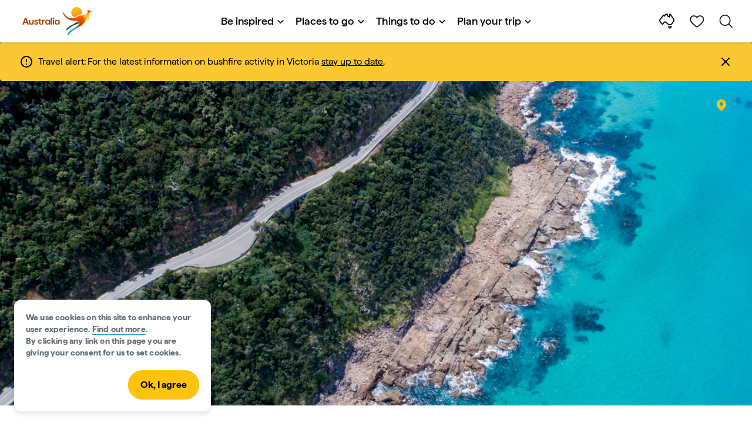

--- FILE ---
content_type: text/html;charset=utf-8
request_url: https://www.australia.com/en-sg/trips-and-itineraries/self-drive-itineraries.html?cid=online-media%7Csg%7CSG-Content_Amplification_Wave2_2020_12.05.001%7Cbrand%7CTheTravelIntern%7CStandard%7C1x1_Publishing%7C%7C%7C%7C%7C5D_Canberra_&_Sapphire_Coast_Article2%7C%7C%7C
body_size: 34993
content:

<!DOCTYPE HTML>
<html lang="en-SG">
<head>

    <!-- Early CSP nonce bootstrap (Adobe Launch focused) -->
    
    
	<meta http-equiv="content-type" content="text/html; charset=UTF-8"/>
	<meta name="viewport" content="width=device-width, initial-scale=1.0, maximum-scale=2.0, user-scalable=yes"/>
	<meta name="apple-mobile-web-app-capable" content="yes"/>
	<meta http-equiv="X-UA-Compatible" content="IE=edge"/>
	<!-- Remove this meta tag or handle caching in server response -->
	
	
	<script>
// akam-sw.js install script version 1.3.6
"serviceWorker"in navigator&&"find"in[]&&function(){var e=new Promise(function(e){"complete"===document.readyState||!1?e():(window.addEventListener("load",function(){e()}),setTimeout(function(){"complete"!==document.readyState&&e()},1e4))}),n=window.akamServiceWorkerInvoked,r="1.3.6";if(n)aka3pmLog("akam-setup already invoked");else{window.akamServiceWorkerInvoked=!0,window.aka3pmLog=function(){window.akamServiceWorkerDebug&&console.log.apply(console,arguments)};function o(e){(window.BOOMR_mq=window.BOOMR_mq||[]).push(["addVar",{"sm.sw.s":e,"sm.sw.v":r}])}var i="/akam-sw.js",a=new Map;navigator.serviceWorker.addEventListener("message",function(e){var n,r,o=e.data;if(o.isAka3pm)if(o.command){var i=(n=o.command,(r=a.get(n))&&r.length>0?r.shift():null);i&&i(e.data.response)}else if(o.commandToClient)switch(o.commandToClient){case"enableDebug":window.akamServiceWorkerDebug||(window.akamServiceWorkerDebug=!0,aka3pmLog("Setup script debug enabled via service worker message"),v());break;case"boomerangMQ":o.payload&&(window.BOOMR_mq=window.BOOMR_mq||[]).push(o.payload)}aka3pmLog("akam-sw message: "+JSON.stringify(e.data))});var t=function(e){return new Promise(function(n){var r,o;r=e.command,o=n,a.has(r)||a.set(r,[]),a.get(r).push(o),navigator.serviceWorker.controller&&(e.isAka3pm=!0,navigator.serviceWorker.controller.postMessage(e))})},c=function(e){return t({command:"navTiming",navTiming:e})},s=null,m={},d=function(){var e=i;return s&&(e+="?othersw="+encodeURIComponent(s)),function(e,n){return new Promise(function(r,i){aka3pmLog("Registering service worker with URL: "+e),navigator.serviceWorker.register(e,n).then(function(e){aka3pmLog("ServiceWorker registration successful with scope: ",e.scope),r(e),o(1)}).catch(function(e){aka3pmLog("ServiceWorker registration failed: ",e),o(0),i(e)})})}(e,m)},g=navigator.serviceWorker.__proto__.register;if(navigator.serviceWorker.__proto__.register=function(n,r){return n.includes(i)?g.call(this,n,r):(aka3pmLog("Overriding registration of service worker for: "+n),s=new URL(n,window.location.href),m=r,navigator.serviceWorker.controller?new Promise(function(n,r){var o=navigator.serviceWorker.controller.scriptURL;if(o.includes(i)){var a=encodeURIComponent(s);o.includes(a)?(aka3pmLog("Cancelling registration as we already integrate other SW: "+s),navigator.serviceWorker.getRegistration().then(function(e){n(e)})):e.then(function(){aka3pmLog("Unregistering existing 3pm service worker"),navigator.serviceWorker.getRegistration().then(function(e){e.unregister().then(function(){return d()}).then(function(e){n(e)}).catch(function(e){r(e)})})})}else aka3pmLog("Cancelling registration as we already have akam-sw.js installed"),navigator.serviceWorker.getRegistration().then(function(e){n(e)})}):g.call(this,n,r))},navigator.serviceWorker.controller){var u=navigator.serviceWorker.controller.scriptURL;u.includes("/akam-sw.js")||u.includes("/akam-sw-preprod.js")||u.includes("/threepm-sw.js")||(aka3pmLog("Detected existing service worker. Removing and re-adding inside akam-sw.js"),s=new URL(u,window.location.href),e.then(function(){navigator.serviceWorker.getRegistration().then(function(e){m={scope:e.scope},e.unregister(),d()})}))}else e.then(function(){window.akamServiceWorkerPreprod&&(i="/akam-sw-preprod.js"),d()});if(window.performance){var w=window.performance.timing,l=w.responseEnd-w.responseStart;c(l)}e.then(function(){t({command:"pageLoad"})});var k=!1;function v(){window.akamServiceWorkerDebug&&!k&&(k=!0,aka3pmLog("Initializing debug functions at window scope"),window.aka3pmInjectSwPolicy=function(e){return t({command:"updatePolicy",policy:e})},window.aka3pmDisableInjectedPolicy=function(){return t({command:"disableInjectedPolicy"})},window.aka3pmDeleteInjectedPolicy=function(){return t({command:"deleteInjectedPolicy"})},window.aka3pmGetStateAsync=function(){return t({command:"getState"})},window.aka3pmDumpState=function(){aka3pmGetStateAsync().then(function(e){aka3pmLog(JSON.stringify(e,null,"\t"))})},window.aka3pmInjectTiming=function(e){return c(e)},window.aka3pmUpdatePolicyFromNetwork=function(){return t({command:"pullPolicyFromNetwork"})})}v()}}();</script>
<script defer="defer" type="text/javascript" src="https://rum.hlx.page/.rum/@adobe/helix-rum-js@%5E2/dist/micro.js" data-routing="env=prod,tier=publish,ams=Tourism Australia Global" integrity="" crossorigin="anonymous" data-enhancer-version="" data-enhancer-hash=""></script>
<link rel="icon" type="image/png" href="/etc.clientlibs/settings/wcm/designs/tourismaustralia/clientlibs/resources/images/icons/favicon-48.png"/>
	<link rel="shortcut icon" type="image/png" href="/etc.clientlibs/settings/wcm/designs/tourismaustralia/clientlibs/resources/images/icons/favicon-48.png"/>

	<!--icon for a single webpage -->
	<link rel="apple-touch-icon" type="image/png" href="/etc.clientlibs/settings/wcm/designs/common/clientlibs/resources/imgs/icons/apple-touch-icon-180x180.png"/>

	<!--multiple icons for different device resolutions -->
	<link rel="apple-touch-icon" type="image/png" href="/etc.clientlibs/settings/wcm/designs/common/clientlibs/resources/imgs/icons/apple-touch-icon-152x152.png" sizes="152x152"/>
	<link rel="apple-touch-icon" type="image/png" href="/etc.clientlibs/settings/wcm/designs/common/clientlibs/resources/imgs/icons/apple-touch-icon-167x167.png" sizes="167x167"/>
	<link rel="apple-touch-icon" type="image/png" href="/etc.clientlibs/settings/wcm/designs/common/clientlibs/resources/imgs/icons/apple-touch-icon-180x180.png" sizes="180x180"/>

	<meta name="msapplication-TileColor" content="#FFFFFF"/>
	<meta name="msapplication-TileImage" content="/etc.clientlibs/settings/wcm/designs/common/clientlibs/resources/imgs/icons/apple-touch-icon-152x152.png"/>


	<meta name="keywords" content="ThingsToDo_RoadTrips,Priority 2"/>
	<meta name="template" content="generic"/>
	<meta property="keywords" content="ThingsToDo_RoadTrips,Priority 2 || Tourism Australia"/>


	<meta name="description" content="Go on an epic road trip, from calm coastal drives to outback adventures, discover Australia your way."/>
	<meta property="og:description" content="Go on an epic road trip, from calm coastal drives to outback adventures, discover Australia your way."/>

	<meta property="contentType" content="Hub"/>
	<meta property="contentFormat" content="Filtered Search - Hub"/>
	<meta property="journeyStage" content="Explore"/>
	<meta property="demandDriver" content="Adventure and Immersive Journeys"/>
	<meta property="interests" content="Adventure"/>
	<meta property="interestType" content="Roadtrips and Drives"/>
	
	
	
	
	
	
	
	
	
	
	
	
	
	
	
	
	
	
	
	

	<meta property="og:title" content="Road trips and self-drive journeys Australia - Tourism Australia"/>
	<title>Road trips and self-drive journeys Australia - Tourism Australia</title>
<meta name="title" content="Road trips and self-drive journeys Australia - Tourism Australia"/>


	<!-- Custom Meta Tags -->
	

	<meta property="og:type" content="website"/>
	<meta property="og:site_name" content="australia.com"/>
	<meta property="og:url" content="https://www.australia.com/en-sg/trips-and-itineraries/self-drive-itineraries.html"/>

	<meta property="og:image" content="https://www.australia.com/content/dam/digital/global/images/victoria/great-ocean-road/651168-34.jpg"/>


	<meta name="DC.Creator" content="Tourism Australia"/>
	<meta name="DC.Title" content="Road trips and self-drive journeys Australia - Tourism Australia"/>
	<meta name="DC.Description" content="Go on an epic road trip, from calm coastal drives to outback adventures, discover Australia your way."/>
	<meta name="DC.Date" content="2023-05-23"/>
	<meta name="DC.Type" content="text"/>
	<meta name="id" content="en_sg_trips-and-itineraries_self-drive-itineraries"/>
	<meta name="category-id" content="ThingsToDo_RoadTrips|Priority 2 || Tourism Australia"/>
    
	
	<link rel="canonical" href="https://www.australia.com/en-sg/trips-and-itineraries/self-drive-itineraries.html"/>
	

	
	<link rel="alternate" hreflang="en-AU" href="https://www.australia.com/en/trips-and-itineraries/self-drive-itineraries.html"/>
	<link rel="alternate" hreflang="x-default" href="https://www.australia.com/en/trips-and-itineraries/self-drive-itineraries.html"/>
	

	<link rel="alternate" hreflang="en-NZ" href="https://www.australia.com/en-nz/trips-and-itineraries/self-drive-itineraries.html"/>
	
	
	

	<link rel="alternate" hreflang="en-US" href="https://www.australia.com/en-us/trips-and-itineraries/self-drive-itineraries.html"/>
	
	
	

	<link rel="alternate" hreflang="en-CA" href="https://www.australia.com/en-ca/trips-and-itineraries/self-drive-itineraries.html"/>
	
	
	

	<link rel="alternate" hreflang="en-GB" href="https://www.australia.com/en-gb/trips-and-itineraries/self-drive-itineraries.html"/>
	
	
	

	<link rel="alternate" hreflang="en-IN" href="https://www.australia.com/en-in/trips-and-itineraries/self-drive-itineraries.html"/>
	
	
	

	<link rel="alternate" hreflang="en-MY" href="https://www.australia.com/en-my/trips-and-itineraries/self-drive-itineraries.html"/>
	
	
	

	<link rel="alternate" hreflang="en-SG" href="https://www.australia.com/en-sg/trips-and-itineraries/self-drive-itineraries.html"/>
	
	
	

	<link rel="alternate" hreflang="id-ID" href="https://www.australia.com/id-id/trips-and-itineraries/self-drive-itineraries.html"/>
	
	
	

	<link rel="alternate" hreflang="vi-VN" href="https://www.australia.com/vi-vn/trips-and-itineraries/self-drive-itineraries.html"/>
	
	
	

	<link rel="alternate" hreflang="de-DE" href="https://www.australia.com/de-de/trips-and-itineraries/self-drive-itineraries.html"/>
	
	
	

	<link rel="alternate" hreflang="fr-FR" href="https://www.australia.com/fr-fr/trips-and-itineraries/self-drive-itineraries.html"/>
	
	
	

	<link rel="alternate" hreflang="it-IT" href="https://www.australia.com/it-it/trips-and-itineraries/self-drive-itineraries.html"/>
	
	
	

	<link rel="alternate" hreflang="ja-JP" href="https://www.australia.com/ja-jp/trips-and-itineraries/self-drive-itineraries.html"/>
	
	
	

	<link rel="alternate" hreflang="ko-KR" href="https://www.australia.com/ko-kr/trips-and-itineraries/self-drive-itineraries.html"/>
	
	
	

	<link rel="alternate" hreflang="zh-HK" href="https://www.australia.com/zh-hk/trips-and-itineraries/self-drive-itineraries.html"/>
	
	
	

	<link rel="alternate" hreflang="zh-TW" href="https://www.australia.com/zh-tw/trips-and-itineraries/self-drive-itineraries.html"/>
	
	
	

	
	
	
	<link rel="alternate" hreflang="zh-CN" href="https://www.australia.cn/zh-cn/trips-and-itineraries/self-drive-itineraries.html"/>


	

	

    <!-- Early CSP nonce bootstrap: only apply nonce to Adobe Launch inserted scripts -->
    
    
	
    
<link rel="stylesheet" href="/etc.clientlibs/common/clientlibs/core-clientlib-base.min.ACSHASH68afd0ae080acda4ba7d42f4050b6b0b.css" type="text/css">



	<!--Load CSS for editable & static template, Loading all React clientlibs if not authored -->
	
		
    
<link rel="stylesheet" href="/etc.clientlibs/tourismaustralia-react/clientlibs.min.ACSHASHb3eb0e50eac02f7f5b56d29d8449438d.css" type="text/css">



		
    
<link rel="stylesheet" href="/etc.clientlibs/tourismaustralia-react/clientlibs/vendor.min.ACSHASH45072754120a5f69226d024813f6be09.css" type="text/css">



	

	<!-- when option is selected but it's not no react -->
	
	
	
	
	
	
	
		
    
<link rel="stylesheet" href="/etc.clientlibs/commonv2/clientlibs/latin.min.ACSHASH3053950b0f7e9a29cc57d8d53b90f08c.css" type="text/css">



		
		
		
    
<link rel="stylesheet" href="/etc.clientlibs/tourismaustraliaV2/clientlibs/latin.min.ACSHASH803c2e36872716c80d7b60f0fa413e30.css" type="text/css">



	


<!-- CSP nonce bootstrap moved earlier -->




	


	







    
<!-- Below script tag defines the schema for structured data to improve SEO.  -->

	

	
	
		
	<script type="application/ld+json">
		{
"@context":"https://schema.org/",
"@type":"BreadcrumbList",
"itemListElement":[
{
"@type":"ListItem",
"position":"1",
"name":"Home",
"item":"https://www.australia.com/en-sg.html"
},
{
"@type":"ListItem",
"position":"2",
"name":"Trips and itineraries",
"item":"https://www.australia.com/en-sg/trips-and-itineraries.html"
},
{
"@type":"ListItem",
"position":"3",
"name":"Road trips and self-drive journeys",
"item":"https://www.australia.com/en-sg/trips-and-itineraries/self-drive-itineraries.html"
}
]
}
	</script>

	


	
	
    
    <script src="https://assets.adobedtm.com/e9f334e5fe74/644fd9f5d4bc/launch-08439fa78d32.min.js"></script>

    
    
    
    

	<div id="secured-page"></div>
	

<script>(window.BOOMR_mq=window.BOOMR_mq||[]).push(["addVar",{"rua.upush":"false","rua.cpush":"false","rua.upre":"false","rua.cpre":"true","rua.uprl":"false","rua.cprl":"false","rua.cprf":"false","rua.trans":"SJ-da8e2623-9152-4d97-9a73-4d0fb7c93a52","rua.cook":"true","rua.ims":"false","rua.ufprl":"false","rua.cfprl":"true","rua.isuxp":"false","rua.texp":"norulematch","rua.ceh":"false","rua.ueh":"false","rua.ieh.st":"0"}]);</script>
                              <script>!function(a){var e="https://s.go-mpulse.net/boomerang/",t="addEventListener";if("False"=="True")a.BOOMR_config=a.BOOMR_config||{},a.BOOMR_config.PageParams=a.BOOMR_config.PageParams||{},a.BOOMR_config.PageParams.pci=!0,e="https://s2.go-mpulse.net/boomerang/";if(window.BOOMR_API_key="WJJLC-F9NBM-566W3-SR6P4-WV4G9",function(){function n(e){a.BOOMR_onload=e&&e.timeStamp||(new Date).getTime()}if(!a.BOOMR||!a.BOOMR.version&&!a.BOOMR.snippetExecuted){a.BOOMR=a.BOOMR||{},a.BOOMR.snippetExecuted=!0;var i,_,o,r=document.createElement("iframe");if(a[t])a[t]("load",n,!1);else if(a.attachEvent)a.attachEvent("onload",n);r.src="javascript:void(0)",r.title="",r.role="presentation",(r.frameElement||r).style.cssText="width:0;height:0;border:0;display:none;",o=document.getElementsByTagName("script")[0],o.parentNode.insertBefore(r,o);try{_=r.contentWindow.document}catch(O){i=document.domain,r.src="javascript:var d=document.open();d.domain='"+i+"';void(0);",_=r.contentWindow.document}_.open()._l=function(){var a=this.createElement("script");if(i)this.domain=i;a.id="boomr-if-as",a.src=e+"WJJLC-F9NBM-566W3-SR6P4-WV4G9",BOOMR_lstart=(new Date).getTime(),this.body.appendChild(a)},_.write("<bo"+'dy onload="document._l();">'),_.close()}}(),"".length>0)if(a&&"performance"in a&&a.performance&&"function"==typeof a.performance.setResourceTimingBufferSize)a.performance.setResourceTimingBufferSize();!function(){if(BOOMR=a.BOOMR||{},BOOMR.plugins=BOOMR.plugins||{},!BOOMR.plugins.AK){var e="true"=="true"?1:0,t="cookiepresent",n="ck6eszaxblapk2lmhkaa-f-e5fe15bc9-clientnsv4-s.akamaihd.net",i="false"=="true"?2:1,_={"ak.v":"39","ak.cp":"662850","ak.ai":parseInt("215010",10),"ak.ol":"0","ak.cr":8,"ak.ipv":4,"ak.proto":"h2","ak.rid":"17961c35","ak.r":44093,"ak.a2":e,"ak.m":"dsca","ak.n":"essl","ak.bpcip":"18.188.73.0","ak.cport":53602,"ak.gh":"23.33.28.137","ak.quicv":"","ak.tlsv":"tls1.3","ak.0rtt":"","ak.0rtt.ed":"","ak.csrc":"-","ak.acc":"","ak.t":"1768700544","ak.ak":"hOBiQwZUYzCg5VSAfCLimQ==ZuRKYKyt8xCtu40Crr8NhVmM5v0tlJnO0DxGVvGGgB4UQ9+y1Uj8CC6c0NxDXlvjaimb01Wp4isPrYQPmQ+HReZPhf04LKbi1+ZXV/IyMBj62I619UcuTNzXojcaysN9J01P/KqeNQgzDQB0V2lkDg+E1cHW+7pMraPurmfn6GyCllqNMMPOG5USkWQBFp1rPaG9KPAcDSmCujnqp7oL+t+sAJH04ZegoIFc86KJX3cR95kJtvlT3BB4I5A0zcf9WwqcxsGqi1HgYdgoNygos+Lt8eUOuZDeSstI12+qM/+3G86WL5vpsRj4sC6qBdQwrf1FZ996JRKFqso+s6qKousecewjoZ3aEltXLvtPNrnCMasR1lJgTMADRM5CRMba0SjCKnEYUOYS8+10jJDIytJAx1kwPYCuhxcK1XNA/tA=","ak.pv":"366","ak.dpoabenc":"","ak.tf":i};if(""!==t)_["ak.ruds"]=t;var o={i:!1,av:function(e){var t="http.initiator";if(e&&(!e[t]||"spa_hard"===e[t]))_["ak.feo"]=void 0!==a.aFeoApplied?1:0,BOOMR.addVar(_)},rv:function(){var a=["ak.bpcip","ak.cport","ak.cr","ak.csrc","ak.gh","ak.ipv","ak.m","ak.n","ak.ol","ak.proto","ak.quicv","ak.tlsv","ak.0rtt","ak.0rtt.ed","ak.r","ak.acc","ak.t","ak.tf"];BOOMR.removeVar(a)}};BOOMR.plugins.AK={akVars:_,akDNSPreFetchDomain:n,init:function(){if(!o.i){var a=BOOMR.subscribe;a("before_beacon",o.av,null,null),a("onbeacon",o.rv,null,null),o.i=!0}return this},is_complete:function(){return!0}}}}()}(window);</script></head>
<body class="site-australia generic global page basicpage" id="generic-e94cbd105e">




	




	



	<div class="site-wrapper l-overflow-x-hidden blue" data-ta-data-layer-init>
	





















<script>
    if (window.errorPage) document.querySelector('body').classList.add('error-404');
</script>

<header id="main-header">
    <div id="nav-main-header" class="header megamenu">

        
        <div class="accessibility-links">
            <a tabindex="1" class="sr-only vis-focusable" href="#main-content">Skip to content</a>
            <a tabindex="2" class="sr-only vis-focusable" href="#main-footer">Skip to footer navigation</a>
        </div>
        

        
            
        

        
        <div class="noticeBar">
    

    <div style="background-color: #fbc834" id="main-notice-bar" data-component-version="common-v2" class="ta-main-notice-bar d-none  " data-ceddl-component-info='{&quot;componentId&quot;: &quot;noticeBar&quot;,&quot;componentName&quot;: &quot;Notice Bar&quot;}'>
        <div class="ta-inner-container">

            <div class="d-flex notice-bar-align">
                <div class="ta-main-notice-bar__start">
                    <i class="icon">
                        <svg xmlns="http://www.w3.org/2000/svg" width="24" height="24" viewBox="0 0 24 24" fill="none">
                            <path d="M12 16.026H12.01M12 21C7.02944 21 3 16.9706 3 12C3 7.02944 7.02944 3 12 3C16.9706 3 21 7.02944 21 12C21 14.3869 20.0518 16.6761 18.364 18.364C16.6761 20.0518 14.3869 21 12 21ZM12 8.02597V12.026V8.02597Z" stroke="#000000" stroke-width="2" stroke-linecap="round" stroke-linejoin="round"/>
                        </svg>
                    </i>
                </div>

                <p class="ta-main-notice-bar__text ta-main-notice-bar__text-title" style="color: #000000">
                    Travel alert:
                </p>
				<p class="ta-main-notice-bar__text" style="color: rgb(0,0,0);">For the latest information on bushfire activity in Victoria <u><a style="color: rgb(0,0,0);" data-ceddl-trigger="click" data-ceddl-event-info="{&quot;eventName&quot;:&quot;linkClick&quot;,&quot;pageTitle&quot;:&quot;Road trips and self-drive journeys - Tourism Australia&quot;,&quot;name&quot;:&quot;&quot;,&quot;linkURL&quot;:&quot;https://www.emergency.vic.gov.au/respond/&quot;}" href="https://www.emergency.vic.gov.au/respond/" target="_blank">stay up to date</a></u>.</p>
				<button class="ta-main-notice-bar__end" aria-label="Notice bar close">
                    <i class="icon">
                        <svg xmlns="http://www.w3.org/2000/svg" width="24" height="24" viewBox="0 0 24 24" fill="none">
                            <path d="M18 6L6 18M6 6L18 18L6 6Z" stroke="#000000" stroke-width="2" stroke-linecap="round" stroke-linejoin="round"/>
                        </svg>
                    </i>
                </button>
            </div>
        </div>
    </div>

</div>

        

        
        <div class="navigation">
		
		









<!-- START OF NEW TA NAVIGATION -->
<div id="_navigation" data-v2-enabled="enabled" class="navigation" data-ceddl-component-info='{ &quot;componentId&quot;: &quot;navigationV2&quot;, &quot;componentName&quot;: &quot;Navigation V2&quot; }'>
	<div id="dt-header">

		<!-- START OF FIXED SEARCH OVERLAY SCREEN -->
		<div id="dt-search">
			<a href="#" id="dt-search-close">
				<img alt="Close navigation menu" src="/etc.clientlibs/tourismaustralia/clientlibs/resources/images/navigation/v3/dt-icon-close.svg"/>
			</a>
			<div id="dt-search-content">
				<form action="/en-sg/search.html" data-search-action-url="/bin/australia/getSearchSuggestions" class="dt-search-form" autocomplete="off" data-search-results-page="/content/australia/en_sg/search.html">
					<div class="dt-search-input">
						<div href="#" class="dt-search-icon">
							<img alt="Conduct search" src="/etc.clientlibs/tourismaustralia/clientlibs/resources/images/navigation/v3/dt-icon-search.svg"/>
						</div>
						<input name="q" type="text" id="dt-search-input-field-desktop" placeholder="Search"/>
						<a href="#" id="dt-search-clear" data-ceddl-trigger="click" data-ceddl-event-info='{&quot;eventName&quot;: &quot;linkClickv2&quot; , &quot;linkText&quot; : &quot;Clear Search&quot; , &quot;section&quot; : &quot;Search&quot; , &quot;linkUrl&quot; : &quot;&quot; }'>
							<img alt="clear search" src="/etc.clientlibs/tourismaustralia/clientlibs/resources/images/navigation/v3/dt-icon-search-clear.svg"/>
						</a>
					</div>
				</form>
				<div class="dt-search-results-container d-none" data-popular-search-available="available-false">

						<p id="dt-search-results-title"></p>

						<ul id="dt-search-results">
							
						</ul>
				</div>
			</div>
			<div class="dt-mobile-footer-search _footer_text">

				

			</div>
		</div>
		<!-- END OF FIXED SEARCH OVERLAY SCREEN -->

		<!-- START OF DESKTOP MENU BAR -->
		<nav class="dt-navbar">
			<div class="dt-navbar-mobile-toggle-wrap">
				<a href="#" id="dt-navbar-mobile-toggle" type="button" class="_level1_0" data-nav-level="1" data-ceddl-trigger="click" data-ceddl-event-info='{&quot;eventName&quot;: &quot;linkClickv2&quot; , &quot;level1Txt&quot; : &quot;mobile menu&quot; , &quot;icon&quot; : &quot;mobile-icon&quot; , &quot;linkUrl&quot; : &quot;&quot; , &quot;level1LnkPos&quot; : &quot;1&quot; }'>
					<div class="dt-mobile-icon-menu">
						<div class="dt-mobile-icon">
							<img aria-label="search" src="/etc.clientlibs/tourismaustralia/clientlibs/resources/images/navigation/v3/dt-icon-search-menu.svg"/>
						</div>
					</div>
					<div class="dt-mobile-icon-back">
						<div class="dt-mobile-icon">
							<img src="/etc.clientlibs/tourismaustralia/clientlibs/resources/images/navigation/v3/dt-icon-chevron-left.svg" alt="Back to main menu"/>
						</div>
						<span class="dt-mobile-icon-label">Back</span>
					</div>
					<div class="dt-mobile-icon-close">
						<div class="dt-mobile-icon">
							<img src="/etc.clientlibs/tourismaustralia/clientlibs/resources/images/navigation/v3/dt-icon-close.svg" alt="Close navigation menu"/>
						</div>
					</div>
				</a>
			</div>

			<a class="dt-navbar-brand _level1_0" href="/en-sg" data-ceddl-trigger="click" data-nav-level="1" data-ceddl-event-info='{"eventName":"linkClickv2", "level1Txt":"Logo", "icon":"Logo", "level1Url": "/en-sg" , "level1LnkPos" : "2" }'>
				<img src="/etc.clientlibs/tourismaustralia/clientlibs/resources/images/header/v3/aus-logo-menu.svg" alt="Australia" title="Australia" class="dt-navbar-brand-icon" width="95" height="48"/>


			</a>

			<div id="dt-navbar-menu-desktop">
				<ul class="dt-navbar-nav">
					
						
							
	<li class="dt-nav-item">
		<a class="dt-nav-link _level1_1" href="#" role="button" data-dt-dropdown="be-inspired" data-ceddl-trigger="click" data-nav-level="1" data-ceddl-event-info='{"eventName" : "linkClickv2" , "level1Txt" : "Be inspired", "level1Url": ""  }'>
			Be inspired
			<img src="/etc.clientlibs/tourismaustralia/clientlibs/resources/images/navigation/v3/dt-icon-chevron-down.svg" class="dt-icon-chevron-down" alt="View Menu Items"/>
		</a>
	</li>

						
						
					
						
							
	<li class="dt-nav-item">
		<a class="dt-nav-link _level1_1" href="#" role="button" data-dt-dropdown="places-to-go" data-ceddl-trigger="click" data-nav-level="1" data-ceddl-event-info='{"eventName" : "linkClickv2" , "level1Txt" : "Places to go", "level1Url": ""  }'>
			Places to go
			<img src="/etc.clientlibs/tourismaustralia/clientlibs/resources/images/navigation/v3/dt-icon-chevron-down.svg" class="dt-icon-chevron-down" alt="View Menu Items"/>
		</a>
	</li>

						
						
					
						
							
	<li class="dt-nav-item">
		<a class="dt-nav-link _level1_1" href="#" role="button" data-dt-dropdown="things-to-do" data-ceddl-trigger="click" data-nav-level="1" data-ceddl-event-info='{"eventName" : "linkClickv2" , "level1Txt" : "Things to do", "level1Url": ""  }'>
			Things to do
			<img src="/etc.clientlibs/tourismaustralia/clientlibs/resources/images/navigation/v3/dt-icon-chevron-down.svg" class="dt-icon-chevron-down" alt="View Menu Items"/>
		</a>
	</li>

						
						
					
						
							
	<li class="dt-nav-item">
		<a class="dt-nav-link _level1_1" href="#" role="button" data-dt-dropdown="plan-your-trip" data-ceddl-trigger="click" data-nav-level="1" data-ceddl-event-info='{"eventName" : "linkClickv2" , "level1Txt" : "Plan your trip", "level1Url": ""  }'>
			Plan your trip
			<img src="/etc.clientlibs/tourismaustralia/clientlibs/resources/images/navigation/v3/dt-icon-chevron-down.svg" class="dt-icon-chevron-down" alt="View Menu Items"/>
		</a>
	</li>

						
						
					

				</ul>
			</div>

			<div class="dt-navbar-icons _profile-available-true">
				

	<a href="/en-sg/explore.html" class="dt-icon dt-icon-map _level1_2" data-nav-level="1" data-ceddl-trigger="click" data-ceddl-event-info='{"eventName": "linkClickv2" , "icon" : "map" , "level1Url" : "/content/australia/en_sg/explore.html", "level1Text" : "Explore" }'>
		<img aria-label="explore map" src="/etc.clientlibs/tourismaustralia/clientlibs/resources/images/navigation/v3/dt-icon-map.svg"/>
	</a>

	

	<span id="ta-common-favourites-header">
		<a href="/en-sg/wishlist.html" data-nav-level="1" class="dt-icon dt-icon-heart ta-header-icons _level1_2" data-ceddl-trigger="click" data-ceddl-event-info='{"eventName": "linkClickv2" , "icon" : "wishlist" , "level1Url" : "/content/australia/en_sg/wishlist.html" , "level1Text" : "wishlist"}'>
			<img src="/etc.clientlibs/tourismaustralia/clientlibs/resources/images/navigation/v3/dt-icon-heart.svg" alt="favourite-icon"/>
			<span class="dt-icon-count my-trip-count" style="display:none"></span>
		</a>
	</span>
	<a href="#" id="dt-icon-search-open" class="dt-icon _level1_2" data-nav-level="1" data-ceddl-trigger="click" data-ceddl-event-info='{&quot;eventName&quot;: &quot;linkClickv2&quot; ,&quot;icon&quot; : &quot;search&quot; , &quot;level1Url&quot; : &quot;&quot; , &quot;level1Text&quot; : &quot;search&quot; }'>
		<img aria-label="search" src="/etc.clientlibs/tourismaustralia/clientlibs/resources/images/navigation/v3/dt-icon-search.svg"/>
	</a>




			</div>
		</nav>
		<!-- END OF DESKTOP MENU BAR -->

		<!-- START OF MOBILE MENU -->
		<nav id="dt-navbar-menu-mobile">
			<div id="dt-search-form-mobile">
				<div class="dt-search-input">
					<div class="dt-search-icon">
						<img src="/etc.clientlibs/tourismaustralia/clientlibs/resources/images/navigation/v3/dt-icon-search.svg" alt="Conduct search"/>
					</div>
					<input type="text" id="dt-search-input-field-mobile" placeholder="Search"/>
				</div>
			</div>

			<ul class="dt-navbar-nav">
				<!-- top level nav items -->
				
					
						
	<li class="dt-nav-item">
		<a class="dt-nav-link 0" href="#" role="button" data-dt-dropdown="be-inspired" data-nav-level="1" data-ceddl-trigger="click" data-ceddl-event-info='{"eventName" : "linkClickv2" ,  "level1Txt" : "Be inspired", "level1Url": ""  }'>
			<span>Be inspired</span>
			<img src="/etc.clientlibs/tourismaustralia/clientlibs/resources/images/navigation/v3/dt-icon-chevron-right.svg" class="dt-mobile-icon-chevron-right" alt="View Menu Items"/>
		</a>
	</li>

					
					
				
					
						
	<li class="dt-nav-item">
		<a class="dt-nav-link 0" href="#" role="button" data-dt-dropdown="places-to-go" data-nav-level="1" data-ceddl-trigger="click" data-ceddl-event-info='{"eventName" : "linkClickv2" ,  "level1Txt" : "Places to go", "level1Url": ""  }'>
			<span>Places to go</span>
			<img src="/etc.clientlibs/tourismaustralia/clientlibs/resources/images/navigation/v3/dt-icon-chevron-right.svg" class="dt-mobile-icon-chevron-right" alt="View Menu Items"/>
		</a>
	</li>

					
					
				
					
						
	<li class="dt-nav-item">
		<a class="dt-nav-link 0" href="#" role="button" data-dt-dropdown="things-to-do" data-nav-level="1" data-ceddl-trigger="click" data-ceddl-event-info='{"eventName" : "linkClickv2" ,  "level1Txt" : "Things to do", "level1Url": ""  }'>
			<span>Things to do</span>
			<img src="/etc.clientlibs/tourismaustralia/clientlibs/resources/images/navigation/v3/dt-icon-chevron-right.svg" class="dt-mobile-icon-chevron-right" alt="View Menu Items"/>
		</a>
	</li>

					
					
				
					
						
	<li class="dt-nav-item">
		<a class="dt-nav-link 0" href="#" role="button" data-dt-dropdown="plan-your-trip" data-nav-level="1" data-ceddl-trigger="click" data-ceddl-event-info='{"eventName" : "linkClickv2" ,  "level1Txt" : "Plan your trip", "level1Url": ""  }'>
			<span>Plan your trip</span>
			<img src="/etc.clientlibs/tourismaustralia/clientlibs/resources/images/navigation/v3/dt-icon-chevron-right.svg" class="dt-mobile-icon-chevron-right" alt="View Menu Items"/>
		</a>
	</li>

					
					
				

				<li class="dt-nav-item _profile-available-true">
					<a class="dt-nav-link" href="/en-sg/explore.html" role="button" data-nav-level="1" data-ceddl-trigger="click" data-ceddl-event-info='{&quot;eventName&quot;:&quot;linkClickv2&quot;, &quot;linkText&quot;:&quot;Favourites Page&quot;, &quot;linkUrl&quot;: &quot;&quot;}'>
						Explore
					</a>
				</li>
				

			</ul>
			<div class="dt-mobile-footer-copy _footer_text">

				

			</div>

		</nav>
		<!-- END OF MOBILE MENU -->

		<div id="dt-dropdown-menu-wrapper">

			
				

					<div class="dt-dropdown-menu" data-dt-active-submenu="be-inspired-0" data-dt-dropdown="be-inspired">
						<div class="dt-dropdown-bg"></div>

						<div class="dt-submenu-buttons-wrapper">
							<div class="dt-submenu-buttons-overflow">
								<button type="button" class="dt-overflow-scroll-btn dt-overflow-scroll-left">
								  <span>
									<img src="/etc.clientlibs/tourismaustralia/clientlibs/resources/images/navigation/v3/dt-icon-chevron-right.svg" alt="View Menu Items"/>
								  </span>
								</button>
								<button type="button" class="dt-overflow-scroll-btn dt-overflow-scroll-right">
								  <span>
									<img src="/etc.clientlibs/tourismaustralia/clientlibs/resources/images/navigation/v3/dt-icon-chevron-right.svg" alt="View Menu Items"/>
								  </span>
								</button>
									<!-- categories -->
									
							</div>
						</div>

						<!-- top level nav items -->
						
								<div class="dt-submenu-content" data-dt-submenu="be-inspired-0" data-level-index="0">
									

										
										
											<a href="/en-sg/travel-inspiration.html" class="mega-menu-tile" data-nav-level="2" data-ceddl-trigger="click" data-ceddl-event-info='{"eventName":"linkClickv2",
											   "level1LnkPos" : "" ,
											   "level2LnkPos" : "" ,
											   "imgAltText" : "Dreamtime Dive and Snorkel, Cairns, Queensland © Tourism Australia" ,
											   "imgUrl" : "/content/australia/en_sg/travel-inspiration/jcr:content/image.adapt.800.HIGH.jpg",
											   "level1Txt" : "Be inspired" ,
											   "level1Url" : "" ,
											   "level2Txt" : "Travel Inspiration",
											   "level2Url": "/content/australia/en_sg/travel-inspiration.html"}'>
										
											<picture>
												<img class="blur-up lazyload" data-src="/content/australia/en_sg/travel-inspiration/jcr:content/image.adapt.800.HIGH.jpg" src="/content/australia/en_sg/travel-inspiration/_jcr_content/image.adapt.10.HIGH.jpg" alt="Dreamtime Dive and Snorkel, Cairns, Queensland © Tourism Australia" title="Dreamtime Dive and Snorkel, Cairns, Queensland © Tourism Australia"/>
											</picture>
										<div class="mega-menu-tile-title">
											<p>Travel Inspiration</p>
										</div>
									</a>
									

										
										
											<a href="/en-sg/discover-your-australia.html#/start" class="mega-menu-tile" data-nav-level="2" data-ceddl-trigger="click" data-ceddl-event-info='{"eventName":"linkClickv2",
											   "level1LnkPos" : "" ,
											   "level2LnkPos" : "" ,
											   "imgAltText" : "Twelve Apostles, Great Ocean Road, Victoria © Tourism Australia" ,
											   "imgUrl" : "/content/australia/en_sg/discover-your-australia/jcr:content/image.adapt.800.HIGH.jpg",
											   "level1Txt" : "Be inspired" ,
											   "level1Url" : "" ,
											   "level2Txt" : "Discover your Australia",
											   "level2Url": "/content/australia/en_sg/discover-your-australia.html#/start"}'>
										
											<picture>
												<img class="blur-up lazyload" data-src="/content/australia/en_sg/discover-your-australia/jcr:content/image.adapt.800.HIGH.jpg" src="/content/australia/en_sg/discover-your-australia/_jcr_content/image.adapt.10.HIGH.jpg" alt="Twelve Apostles, Great Ocean Road, Victoria © Tourism Australia" title="Twelve Apostles, Great Ocean Road, Victoria © Tourism Australia"/>
											</picture>
										<div class="mega-menu-tile-title">
											<p>Discover your Australia</p>
										</div>
									</a>
									

										
										
											<a href="/en-sg/travel-inspiration/australia-travel-videos.html" class="mega-menu-tile" data-nav-level="2" data-ceddl-trigger="click" data-ceddl-event-info='{"eventName":"linkClickv2",
											   "level1LnkPos" : "" ,
											   "level2LnkPos" : "" ,
											   "imgAltText" : "Kangaroo Island, South Australia © Tourism Australia" ,
											   "imgUrl" : "/content/australia/en_sg/travel-inspiration/australia-travel-videos/jcr:content/image.adapt.800.HIGH.jpg",
											   "level1Txt" : "Be inspired" ,
											   "level1Url" : "" ,
											   "level2Txt" : "Travel videos",
											   "level2Url": "/content/australia/en_sg/travel-inspiration/australia-travel-videos.html"}'>
										
											<picture>
												<img class="blur-up lazyload" data-src="/content/australia/en_sg/travel-inspiration/australia-travel-videos/jcr:content/image.adapt.800.HIGH.jpg" src="/content/australia/en_sg/travel-inspiration/australia-travel-videos/_jcr_content/image.adapt.10.HIGH.jpg" alt="Kangaroo Island, South Australia © Tourism Australia" title="Kangaroo Island, South Australia © Tourism Australia"/>
											</picture>
										<div class="mega-menu-tile-title">
											<p>Travel videos</p>
										</div>
									</a>
									

										
										
											<a href="/en-sg/deals-and-travel-packages.html" class="mega-menu-tile" data-nav-level="2" data-ceddl-trigger="click" data-ceddl-event-info='{"eventName":"linkClickv2",
											   "level1LnkPos" : "" ,
											   "level2LnkPos" : "" ,
											   "imgAltText" : "Bondi Beach, Sydney, NSW © Destination NSW" ,
											   "imgUrl" : "/content/australia/en_sg/deals-and-travel-packages/jcr:content/image.adapt.800.HIGH.jpg",
											   "level1Txt" : "Be inspired" ,
											   "level1Url" : "" ,
											   "level2Txt" : "Deals and offers",
											   "level2Url": "/content/australia/en_sg/deals-and-travel-packages.html"}'>
										
											<picture>
												<img class="blur-up lazyload" data-src="/content/australia/en_sg/deals-and-travel-packages/jcr:content/image.adapt.800.HIGH.jpg" src="/content/australia/en_sg/deals-and-travel-packages/_jcr_content/image.adapt.10.HIGH.jpg" alt="Bondi Beach, Sydney, NSW © Destination NSW" title="Bondi Beach, Sydney, NSW © Destination NSW"/>
											</picture>
										<div class="mega-menu-tile-title">
											<p>Deals and offers</p>
										</div>
									</a>
									



										


								</div>
						
					</div>
				
			
				

					<div class="dt-dropdown-menu" data-dt-active-submenu="places-to-go-0" data-dt-dropdown="places-to-go">
						<div class="dt-dropdown-bg"></div>

						<div class="dt-submenu-buttons-wrapper">
							<div class="dt-submenu-buttons-overflow">
								<button type="button" class="dt-overflow-scroll-btn dt-overflow-scroll-left">
								  <span>
									<img src="/etc.clientlibs/tourismaustralia/clientlibs/resources/images/navigation/v3/dt-icon-chevron-right.svg" alt="View Menu Items"/>
								  </span>
								</button>
								<button type="button" class="dt-overflow-scroll-btn dt-overflow-scroll-right">
								  <span>
									<img src="/etc.clientlibs/tourismaustralia/clientlibs/resources/images/navigation/v3/dt-icon-chevron-right.svg" alt="View Menu Items"/>
								  </span>
								</button>
									<!-- categories -->
									<div class="dt-submenu-buttons">
										
											<a href="#" class="dt-submenu-button" data-dt-submenu="places-to-go-0" data-dt-index="0" data-ceddl-trigger="click" data-nav-level="2" data-ceddl-event-info='{"eventName":"linkClickv2", "level2LnkPos" : "0" , "level1Txt" : "Places to go" , "level1Url" : "" , "level2Txt" : "Cities", "level2Url": ""}'>
												Cities
											</a>
										
											<a href="#" class="dt-submenu-button" data-dt-submenu="places-to-go-1" data-dt-index="1" data-ceddl-trigger="click" data-nav-level="2" data-ceddl-event-info='{"eventName":"linkClickv2", "level2LnkPos" : "1" , "level1Txt" : "Places to go" , "level1Url" : "" , "level2Txt" : "States", "level2Url": ""}'>
												States
											</a>
										
											<a href="#" class="dt-submenu-button" data-dt-submenu="places-to-go-2" data-dt-index="2" data-ceddl-trigger="click" data-nav-level="2" data-ceddl-event-info='{"eventName":"linkClickv2", "level2LnkPos" : "2" , "level1Txt" : "Places to go" , "level1Url" : "" , "level2Txt" : "Beaches", "level2Url": ""}'>
												Beaches
											</a>
										
											<a href="#" class="dt-submenu-button" data-dt-submenu="places-to-go-3" data-dt-index="3" data-ceddl-trigger="click" data-nav-level="2" data-ceddl-event-info='{"eventName":"linkClickv2", "level2LnkPos" : "3" , "level1Txt" : "Places to go" , "level1Url" : "" , "level2Txt" : "Islands", "level2Url": ""}'>
												Islands
											</a>
										
											<a href="#" class="dt-submenu-button" data-dt-submenu="places-to-go-4" data-dt-index="4" data-ceddl-trigger="click" data-nav-level="2" data-ceddl-event-info='{"eventName":"linkClickv2", "level2LnkPos" : "4" , "level1Txt" : "Places to go" , "level1Url" : "" , "level2Txt" : "Country", "level2Url": ""}'>
												Country
											</a>
										
											<a href="#" class="dt-submenu-button" data-dt-submenu="places-to-go-5" data-dt-index="5" data-ceddl-trigger="click" data-nav-level="2" data-ceddl-event-info='{"eventName":"linkClickv2", "level2LnkPos" : "5" , "level1Txt" : "Places to go" , "level1Url" : "" , "level2Txt" : "Outback", "level2Url": ""}'>
												Outback
											</a>
										
											<a href="#" class="dt-submenu-button" data-dt-submenu="places-to-go-6" data-dt-index="6" data-ceddl-trigger="click" data-nav-level="2" data-ceddl-event-info='{"eventName":"linkClickv2", "level2LnkPos" : "6" , "level1Txt" : "Places to go" , "level1Url" : "" , "level2Txt" : "Nature", "level2Url": ""}'>
												Nature
											</a>
										
									</div>
							</div>
						</div>

						<!-- top level nav items -->
						
								<div class="dt-submenu-content" data-dt-submenu="places-to-go-0" data-level-index="0">
									

										
											<a href="/en-sg/places/sydney-and-surrounds/guide-to-sydney.html" class="mega-menu-tile" data-ceddl-trigger="click" data-nav-level="3" data-ceddl-event-info='{"eventName":"linkClickv2",
											   "level3LnkPos" : "",
											   "imgAltText" : "Jacarandas and Sydney Harbour at sunset, Sydney, NSW © Destination NSW" ,
											   "imgUrl" : "/content/australia/en_sg/places/sydney-and-surrounds/guide-to-sydney/jcr:content/image.adapt.800.HIGH.jpg",
											   "level1Txt" : "Places to go" ,
											   "level1Url" : "" ,
											   "level2Txt" : "Cities",
											   "level2Url": "" ,
											   "level3Txt" : "Sydney",
											   "level3Url": "/content/australia/en_sg/places/sydney-and-surrounds/guide-to-sydney.html"}'>
										
										
											<picture>
												<img class="blur-up lazyload" data-src="/content/australia/en_sg/places/sydney-and-surrounds/guide-to-sydney/jcr:content/image.adapt.800.HIGH.jpg" src="/content/australia/en_sg/places/sydney-and-surrounds/guide-to-sydney/_jcr_content/image.adapt.10.HIGH.jpg" alt="Jacarandas and Sydney Harbour at sunset, Sydney, NSW © Destination NSW" title="Jacarandas and Sydney Harbour at sunset, Sydney, NSW © Destination NSW"/>
											</picture>
										<div class="mega-menu-tile-title">
											<p>Sydney</p>
										</div>
									</a>
									

										
											<a href="/en-sg/places/melbourne-and-surrounds/guide-to-melbourne.html" class="mega-menu-tile" data-ceddl-trigger="click" data-nav-level="3" data-ceddl-event-info='{"eventName":"linkClickv2",
											   "level3LnkPos" : "",
											   "imgAltText" : "Melbourne, Victoria © Ray Captures" ,
											   "imgUrl" : "/content/australia/en_sg/places/melbourne-and-surrounds/guide-to-melbourne/jcr:content/image.adapt.800.HIGH.jpg",
											   "level1Txt" : "Places to go" ,
											   "level1Url" : "" ,
											   "level2Txt" : "Cities",
											   "level2Url": "" ,
											   "level3Txt" : "Melbourne",
											   "level3Url": "/content/australia/en_sg/places/melbourne-and-surrounds/guide-to-melbourne.html"}'>
										
										
											<picture>
												<img class="blur-up lazyload" data-src="/content/australia/en_sg/places/melbourne-and-surrounds/guide-to-melbourne/jcr:content/image.adapt.800.HIGH.jpg" src="/content/australia/en_sg/places/melbourne-and-surrounds/guide-to-melbourne/_jcr_content/image.adapt.10.HIGH.jpg" alt="Melbourne, Victoria © Ray Captures" title="Melbourne, Victoria © Ray Captures"/>
											</picture>
										<div class="mega-menu-tile-title">
											<p>Melbourne</p>
										</div>
									</a>
									

										
											<a href="/en-sg/places/brisbane-and-surrounds/guide-to-brisbane.html" class="mega-menu-tile" data-ceddl-trigger="click" data-nav-level="3" data-ceddl-event-info='{"eventName":"linkClickv2",
											   "level3LnkPos" : "",
											   "imgAltText" : "Kangaroo Point picnic, Brisbane, QLD © Brisbane Marketing" ,
											   "imgUrl" : "/content/australia/en_sg/places/brisbane-and-surrounds/guide-to-brisbane/jcr:content/image.adapt.800.HIGH.jpg",
											   "level1Txt" : "Places to go" ,
											   "level1Url" : "" ,
											   "level2Txt" : "Cities",
											   "level2Url": "" ,
											   "level3Txt" : "Brisbane",
											   "level3Url": "/content/australia/en_sg/places/brisbane-and-surrounds/guide-to-brisbane.html"}'>
										
										
											<picture>
												<img class="blur-up lazyload" data-src="/content/australia/en_sg/places/brisbane-and-surrounds/guide-to-brisbane/jcr:content/image.adapt.800.HIGH.jpg" src="/content/australia/en_sg/places/brisbane-and-surrounds/guide-to-brisbane/_jcr_content/image.adapt.10.HIGH.jpg" alt="Kangaroo Point picnic, Brisbane, QLD © Brisbane Marketing" title="Kangaroo Point picnic, Brisbane, QLD © Brisbane Marketing"/>
											</picture>
										<div class="mega-menu-tile-title">
											<p>Brisbane</p>
										</div>
									</a>
									

										
											<a href="/en-sg/places/perth-and-surrounds/guide-to-perth.html" class="mega-menu-tile" data-ceddl-trigger="click" data-nav-level="3" data-ceddl-event-info='{"eventName":"linkClickv2",
											   "level3LnkPos" : "",
											   "imgAltText" : "Elizabeth Quay, Perth, WA © Tourism Australia" ,
											   "imgUrl" : "/content/australia/en_sg/places/perth-and-surrounds/guide-to-perth/jcr:content/image.adapt.800.HIGH.jpg",
											   "level1Txt" : "Places to go" ,
											   "level1Url" : "" ,
											   "level2Txt" : "Cities",
											   "level2Url": "" ,
											   "level3Txt" : "Perth",
											   "level3Url": "/content/australia/en_sg/places/perth-and-surrounds/guide-to-perth.html"}'>
										
										
											<picture>
												<img class="blur-up lazyload" data-src="/content/australia/en_sg/places/perth-and-surrounds/guide-to-perth/jcr:content/image.adapt.800.HIGH.jpg" src="/content/australia/en_sg/places/perth-and-surrounds/guide-to-perth/_jcr_content/image.adapt.10.HIGH.jpg" alt="Elizabeth Quay, Perth, WA © Tourism Australia" title="Elizabeth Quay, Perth, WA © Tourism Australia"/>
											</picture>
										<div class="mega-menu-tile-title">
											<p>Perth</p>
										</div>
									</a>
									

										
											<a href="/en-sg/places/gold-coast-and-surrounds/guide-to-the-gold-coast.html" class="mega-menu-tile" data-ceddl-trigger="click" data-nav-level="3" data-ceddl-event-info='{"eventName":"linkClickv2",
											   "level3LnkPos" : "",
											   "imgAltText" : "Gold Coast, Queensland © Tourism Australia" ,
											   "imgUrl" : "/content/australia/en_sg/places/gold-coast-and-surrounds/guide-to-the-gold-coast/jcr:content/image.adapt.800.HIGH.jpg",
											   "level1Txt" : "Places to go" ,
											   "level1Url" : "" ,
											   "level2Txt" : "Cities",
											   "level2Url": "" ,
											   "level3Txt" : "Gold Coast",
											   "level3Url": "/content/australia/en_sg/places/gold-coast-and-surrounds/guide-to-the-gold-coast.html"}'>
										
										
											<picture>
												<img class="blur-up lazyload" data-src="/content/australia/en_sg/places/gold-coast-and-surrounds/guide-to-the-gold-coast/jcr:content/image.adapt.800.HIGH.jpg" src="/content/australia/en_sg/places/gold-coast-and-surrounds/guide-to-the-gold-coast/_jcr_content/image.adapt.10.HIGH.jpg" alt="Gold Coast, Queensland © Tourism Australia" title="Gold Coast, Queensland © Tourism Australia"/>
											</picture>
										<div class="mega-menu-tile-title">
											<p>Gold Coast</p>
										</div>
									</a>
									

										
											<a href="/en-sg/places/adelaide-and-surrounds/guide-to-adelaide.html" class="mega-menu-tile" data-ceddl-trigger="click" data-nav-level="3" data-ceddl-event-info='{"eventName":"linkClickv2",
											   "level3LnkPos" : "",
											   "imgAltText" : "Mia Margarita, Adelaide, SA © South Australian Tourism Commission" ,
											   "imgUrl" : "/content/australia/en_sg/places/adelaide-and-surrounds/guide-to-adelaide/jcr:content/image.adapt.800.HIGH.jpg",
											   "level1Txt" : "Places to go" ,
											   "level1Url" : "" ,
											   "level2Txt" : "Cities",
											   "level2Url": "" ,
											   "level3Txt" : "Adelaide",
											   "level3Url": "/content/australia/en_sg/places/adelaide-and-surrounds/guide-to-adelaide.html"}'>
										
										
											<picture>
												<img class="blur-up lazyload" data-src="/content/australia/en_sg/places/adelaide-and-surrounds/guide-to-adelaide/jcr:content/image.adapt.800.HIGH.jpg" src="/content/australia/en_sg/places/adelaide-and-surrounds/guide-to-adelaide/_jcr_content/image.adapt.10.HIGH.jpg" alt="Mia Margarita, Adelaide, SA © South Australian Tourism Commission" title="Mia Margarita, Adelaide, SA © South Australian Tourism Commission"/>
											</picture>
										<div class="mega-menu-tile-title">
											<p>Adelaide</p>
										</div>
									</a>
									

										
											<a href="/en-sg/places/cairns-and-surrounds/guide-to-cairns.html" class="mega-menu-tile" data-ceddl-trigger="click" data-nav-level="3" data-ceddl-event-info='{"eventName":"linkClickv2",
											   "level3LnkPos" : "",
											   "imgAltText" : "Riley Resort in Cairns City, Queensland © Tourism Australia" ,
											   "imgUrl" : "/content/australia/en_sg/places/cairns-and-surrounds/guide-to-cairns/jcr:content/image.adapt.800.HIGH.jpg",
											   "level1Txt" : "Places to go" ,
											   "level1Url" : "" ,
											   "level2Txt" : "Cities",
											   "level2Url": "" ,
											   "level3Txt" : "Cairns",
											   "level3Url": "/content/australia/en_sg/places/cairns-and-surrounds/guide-to-cairns.html"}'>
										
										
											<picture>
												<img class="blur-up lazyload" data-src="/content/australia/en_sg/places/cairns-and-surrounds/guide-to-cairns/jcr:content/image.adapt.800.HIGH.jpg" src="/content/australia/en_sg/places/cairns-and-surrounds/guide-to-cairns/_jcr_content/image.adapt.10.HIGH.jpg" alt="Riley Resort in Cairns City, Queensland © Tourism Australia" title="Riley Resort in Cairns City, Queensland © Tourism Australia"/>
											</picture>
										<div class="mega-menu-tile-title">
											<p>Cairns</p>
										</div>
									</a>
									

										
											<a href="/en-sg/places/darwin-and-surrounds/guide-to-darwin.html" class="mega-menu-tile" data-ceddl-trigger="click" data-nav-level="3" data-ceddl-event-info='{"eventName":"linkClickv2",
											   "level3LnkPos" : "",
											   "imgAltText" : "Mindil Beach at Sunset, Darwin, Northern Territory © Tourism Australia" ,
											   "imgUrl" : "/content/australia/en_sg/places/darwin-and-surrounds/guide-to-darwin/jcr:content/image.adapt.800.HIGH.jpg",
											   "level1Txt" : "Places to go" ,
											   "level1Url" : "" ,
											   "level2Txt" : "Cities",
											   "level2Url": "" ,
											   "level3Txt" : "Darwin",
											   "level3Url": "/content/australia/en_sg/places/darwin-and-surrounds/guide-to-darwin.html"}'>
										
										
											<picture>
												<img class="blur-up lazyload" data-src="/content/australia/en_sg/places/darwin-and-surrounds/guide-to-darwin/jcr:content/image.adapt.800.HIGH.jpg" src="/content/australia/en_sg/places/darwin-and-surrounds/guide-to-darwin/_jcr_content/image.adapt.10.HIGH.jpg" alt="Mindil Beach at Sunset, Darwin, Northern Territory © Tourism Australia" title="Mindil Beach at Sunset, Darwin, Northern Territory © Tourism Australia"/>
											</picture>
										<div class="mega-menu-tile-title">
											<p>Darwin</p>
										</div>
									</a>
									

										
											<a href="/en-sg/places/hobart-and-surrounds/guide-to-hobart.html" class="mega-menu-tile" data-ceddl-trigger="click" data-nav-level="3" data-ceddl-event-info='{"eventName":"linkClickv2",
											   "level3LnkPos" : "",
											   "imgAltText" : "Blue boats sitting on the calm water of Hobart Harbour in Hobart, Tasmania © Adam Gibson" ,
											   "imgUrl" : "/content/australia/en_sg/places/hobart-and-surrounds/guide-to-hobart/jcr:content/image.adapt.800.HIGH.jpg",
											   "level1Txt" : "Places to go" ,
											   "level1Url" : "" ,
											   "level2Txt" : "Cities",
											   "level2Url": "" ,
											   "level3Txt" : "Hobart",
											   "level3Url": "/content/australia/en_sg/places/hobart-and-surrounds/guide-to-hobart.html"}'>
										
										
											<picture>
												<img class="blur-up lazyload" data-src="/content/australia/en_sg/places/hobart-and-surrounds/guide-to-hobart/jcr:content/image.adapt.800.HIGH.jpg" src="/content/australia/en_sg/places/hobart-and-surrounds/guide-to-hobart/_jcr_content/image.adapt.10.HIGH.jpg" alt="Blue boats sitting on the calm water of Hobart Harbour in Hobart, Tasmania © Adam Gibson" title="Blue boats sitting on the calm water of Hobart Harbour in Hobart, Tasmania © Adam Gibson"/>
											</picture>
										<div class="mega-menu-tile-title">
											<p>Hobart</p>
										</div>
									</a>
									

										
											<a href="/en-sg/places/canberra-and-surrounds/guide-to-canberra.html" class="mega-menu-tile" data-ceddl-trigger="click" data-nav-level="3" data-ceddl-event-info='{"eventName":"linkClickv2",
											   "level3LnkPos" : "",
											   "imgAltText" : "Canberra, ACT © Tourism Australia" ,
											   "imgUrl" : "/content/australia/en_sg/places/canberra-and-surrounds/guide-to-canberra/jcr:content/image.adapt.800.HIGH.jpg",
											   "level1Txt" : "Places to go" ,
											   "level1Url" : "" ,
											   "level2Txt" : "Cities",
											   "level2Url": "" ,
											   "level3Txt" : "Canberra",
											   "level3Url": "/content/australia/en_sg/places/canberra-and-surrounds/guide-to-canberra.html"}'>
										
										
											<picture>
												<img class="blur-up lazyload" data-src="/content/australia/en_sg/places/canberra-and-surrounds/guide-to-canberra/jcr:content/image.adapt.800.HIGH.jpg" src="/content/australia/en_sg/places/canberra-and-surrounds/guide-to-canberra/_jcr_content/image.adapt.10.HIGH.jpg" alt="Canberra, ACT © Tourism Australia" title="Canberra, ACT © Tourism Australia"/>
											</picture>
										<div class="mega-menu-tile-title">
											<p>Canberra</p>
										</div>
									</a>
									



										<a href="/en-sg/places.html" class="mega-menu-tile" data-ceddl-trigger="click" data-nav-level="3" data-ceddl-event-info='{&#34;eventName&#34;:&#34;linkClickv2&#34;, &#34;level1Txt&#34; : &#34;Places to go&#34; , &#34;level1Url&#34; : &#34;&#34; , &#34;level2Txt&#34; : &#34;Cities&#34;, &#34;level2Url&#34;: &#34;&#34; , &#34;level3Txt&#34; : &#34;View more&#34;, &#34;level3Url&#34;: &#34;/content/australia/en_sg/places.html&#34;}'>
											<div class="mega-menu-tile-title mega-menu-tile-more">
												<div class="dt-icon-button">
													<img src="/etc.clientlibs/tourismaustralia/clientlibs/resources/images/navigation/v3/dt-icon-arrow-right.svg" alt="View more"/>
												</div>
												<p>View more</p>
											</div>
										</a>


								</div>
						
								<div class="dt-submenu-content" data-dt-submenu="places-to-go-1" data-level-index="1">
									

										
											<a href="/en-sg/places/australian-capital-territory.html" class="mega-menu-tile" data-ceddl-trigger="click" data-nav-level="3" data-ceddl-event-info='{"eventName":"linkClickv2",
											   "level3LnkPos" : "",
											   "imgAltText" : "Canberra, ACT © Damian Breach for VisitCanberra" ,
											   "imgUrl" : "/content/australia/en_sg/places/australian-capital-territory/jcr:content/image.adapt.800.HIGH.jpg",
											   "level1Txt" : "Places to go" ,
											   "level1Url" : "" ,
											   "level2Txt" : "States",
											   "level2Url": "" ,
											   "level3Txt" : "Australian Capital Territory",
											   "level3Url": "/content/australia/en_sg/places/australian-capital-territory.html"}'>
										
										
											<picture>
												<img class="blur-up lazyload" data-src="/content/australia/en_sg/places/australian-capital-territory/jcr:content/image.adapt.800.HIGH.jpg" src="/content/australia/en_sg/places/australian-capital-territory/_jcr_content/image.adapt.10.HIGH.jpg" alt="Canberra, ACT © Damian Breach for VisitCanberra" title="Canberra, ACT © Damian Breach for VisitCanberra"/>
											</picture>
										<div class="mega-menu-tile-title">
											<p>Australian Capital Territory</p>
										</div>
									</a>
									

										
											<a href="/en-sg/places/new-south-wales.html" class="mega-menu-tile" data-ceddl-trigger="click" data-nav-level="3" data-ceddl-event-info='{"eventName":"linkClickv2",
											   "level3LnkPos" : "",
											   "imgAltText" : "Bondi, Sydney, NSW © Georges Antoni and Ken Butti" ,
											   "imgUrl" : "/content/australia/en_sg/places/new-south-wales/jcr:content/image.adapt.800.HIGH.jpg",
											   "level1Txt" : "Places to go" ,
											   "level1Url" : "" ,
											   "level2Txt" : "States",
											   "level2Url": "" ,
											   "level3Txt" : "New South Wales",
											   "level3Url": "/content/australia/en_sg/places/new-south-wales.html"}'>
										
										
											<picture>
												<img class="blur-up lazyload" data-src="/content/australia/en_sg/places/new-south-wales/jcr:content/image.adapt.800.HIGH.jpg" src="/content/australia/en_sg/places/new-south-wales/_jcr_content/image.adapt.10.HIGH.jpg" alt="Bondi, Sydney, NSW © Georges Antoni and Ken Butti" title="Bondi, Sydney, NSW © Georges Antoni and Ken Butti"/>
											</picture>
										<div class="mega-menu-tile-title">
											<p>New South Wales</p>
										</div>
									</a>
									

										
											<a href="/en-sg/places/northern-territory.html" class="mega-menu-tile" data-ceddl-trigger="click" data-nav-level="3" data-ceddl-event-info='{"eventName":"linkClickv2",
											   "level3LnkPos" : "",
											   "imgAltText" : "West MacDonnell Ranges, NT © Tourism Australia" ,
											   "imgUrl" : "/content/australia/en_sg/places/northern-territory/jcr:content/image.adapt.800.HIGH.jpg",
											   "level1Txt" : "Places to go" ,
											   "level1Url" : "" ,
											   "level2Txt" : "States",
											   "level2Url": "" ,
											   "level3Txt" : "Northern Territory",
											   "level3Url": "/content/australia/en_sg/places/northern-territory.html"}'>
										
										
											<picture>
												<img class="blur-up lazyload" data-src="/content/australia/en_sg/places/northern-territory/jcr:content/image.adapt.800.HIGH.jpg" src="/content/australia/en_sg/places/northern-territory/_jcr_content/image.adapt.10.HIGH.jpg" alt="West MacDonnell Ranges, NT © Tourism Australia" title="West MacDonnell Ranges, NT © Tourism Australia"/>
											</picture>
										<div class="mega-menu-tile-title">
											<p>Northern Territory</p>
										</div>
									</a>
									

										
											<a href="/en-sg/places/queensland.html" class="mega-menu-tile" data-ceddl-trigger="click" data-nav-level="3" data-ceddl-event-info='{"eventName":"linkClickv2",
											   "level3LnkPos" : "",
											   "imgAltText" : "Lizard Island, Great Barrier Reef, QLD © Tourism Australia" ,
											   "imgUrl" : "/content/australia/en_sg/places/queensland/jcr:content/image.adapt.800.HIGH.jpg",
											   "level1Txt" : "Places to go" ,
											   "level1Url" : "" ,
											   "level2Txt" : "States",
											   "level2Url": "" ,
											   "level3Txt" : "Queensland",
											   "level3Url": "/content/australia/en_sg/places/queensland.html"}'>
										
										
											<picture>
												<img class="blur-up lazyload" data-src="/content/australia/en_sg/places/queensland/jcr:content/image.adapt.800.HIGH.jpg" src="/content/australia/en_sg/places/queensland/_jcr_content/image.adapt.10.HIGH.jpg" alt="Lizard Island, Great Barrier Reef, QLD © Tourism Australia" title="Lizard Island, Great Barrier Reef, QLD © Tourism Australia"/>
											</picture>
										<div class="mega-menu-tile-title">
											<p>Queensland</p>
										</div>
									</a>
									

										
											<a href="/en-sg/places/south-australia.html" class="mega-menu-tile" data-ceddl-trigger="click" data-nav-level="3" data-ceddl-event-info='{"eventName":"linkClickv2",
											   "level3LnkPos" : "",
											   "imgAltText" : "Bunyeroo Valley, Flinders Ranges, SA © Ben Goode" ,
											   "imgUrl" : "/content/australia/en_sg/places/south-australia/jcr:content/image.adapt.800.HIGH.jpg",
											   "level1Txt" : "Places to go" ,
											   "level1Url" : "" ,
											   "level2Txt" : "States",
											   "level2Url": "" ,
											   "level3Txt" : "South Australia",
											   "level3Url": "/content/australia/en_sg/places/south-australia.html"}'>
										
										
											<picture>
												<img class="blur-up lazyload" data-src="/content/australia/en_sg/places/south-australia/jcr:content/image.adapt.800.HIGH.jpg" src="/content/australia/en_sg/places/south-australia/_jcr_content/image.adapt.10.HIGH.jpg" alt="Bunyeroo Valley, Flinders Ranges, SA © Ben Goode" title="Bunyeroo Valley, Flinders Ranges, SA © Ben Goode"/>
											</picture>
										<div class="mega-menu-tile-title">
											<p>South Australia</p>
										</div>
									</a>
									

										
											<a href="/en-sg/places/tasmania.html" class="mega-menu-tile" data-ceddl-trigger="click" data-nav-level="3" data-ceddl-event-info='{"eventName":"linkClickv2",
											   "level3LnkPos" : "",
											   "imgAltText" : "Cradle Mountain, Cradle Mountain-Lake St Clair National Park, TAS © Pierre Destribats" ,
											   "imgUrl" : "/content/australia/en_sg/places/tasmania/jcr:content/image.adapt.800.HIGH.jpg",
											   "level1Txt" : "Places to go" ,
											   "level1Url" : "" ,
											   "level2Txt" : "States",
											   "level2Url": "" ,
											   "level3Txt" : "Tasmania",
											   "level3Url": "/content/australia/en_sg/places/tasmania.html"}'>
										
										
											<picture>
												<img class="blur-up lazyload" data-src="/content/australia/en_sg/places/tasmania/jcr:content/image.adapt.800.HIGH.jpg" src="/content/australia/en_sg/places/tasmania/_jcr_content/image.adapt.10.HIGH.jpg" alt="Cradle Mountain, Cradle Mountain-Lake St Clair National Park, TAS © Pierre Destribats" title="Cradle Mountain, Cradle Mountain-Lake St Clair National Park, TAS © Pierre Destribats"/>
											</picture>
										<div class="mega-menu-tile-title">
											<p>Tasmania</p>
										</div>
									</a>
									

										
											<a href="/en-sg/places/victoria.html" class="mega-menu-tile" data-ceddl-trigger="click" data-nav-level="3" data-ceddl-event-info='{"eventName":"linkClickv2",
											   "level3LnkPos" : "",
											   "imgAltText" : "12 Apostles, Great Ocean Road, VIC © Great Ocean Road Tourism / Belinda Van Zanen" ,
											   "imgUrl" : "/content/australia/en_sg/places/victoria/jcr:content/image.adapt.800.HIGH.jpg",
											   "level1Txt" : "Places to go" ,
											   "level1Url" : "" ,
											   "level2Txt" : "States",
											   "level2Url": "" ,
											   "level3Txt" : "Victoria",
											   "level3Url": "/content/australia/en_sg/places/victoria.html"}'>
										
										
											<picture>
												<img class="blur-up lazyload" data-src="/content/australia/en_sg/places/victoria/jcr:content/image.adapt.800.HIGH.jpg" src="/content/australia/en_sg/places/victoria/_jcr_content/image.adapt.10.HIGH.jpg" alt="12 Apostles, Great Ocean Road, VIC © Great Ocean Road Tourism / Belinda Van Zanen" title="12 Apostles, Great Ocean Road, VIC © Great Ocean Road Tourism / Belinda Van Zanen"/>
											</picture>
										<div class="mega-menu-tile-title">
											<p>Victoria</p>
										</div>
									</a>
									

										
											<a href="/en-sg/places/western-australia.html" class="mega-menu-tile" data-ceddl-trigger="click" data-nav-level="3" data-ceddl-event-info='{"eventName":"linkClickv2",
											   "level3LnkPos" : "",
											   "imgAltText" : "Kooljaman at Cape Leveque , WA © Dan Paris " ,
											   "imgUrl" : "/content/australia/en_sg/places/western-australia/jcr:content/image.adapt.800.HIGH.jpg",
											   "level1Txt" : "Places to go" ,
											   "level1Url" : "" ,
											   "level2Txt" : "States",
											   "level2Url": "" ,
											   "level3Txt" : "Western Australia",
											   "level3Url": "/content/australia/en_sg/places/western-australia.html"}'>
										
										
											<picture>
												<img class="blur-up lazyload" data-src="/content/australia/en_sg/places/western-australia/jcr:content/image.adapt.800.HIGH.jpg" src="/content/australia/en_sg/places/western-australia/_jcr_content/image.adapt.10.HIGH.jpg" alt="Kooljaman at Cape Leveque , WA © Dan Paris " title="Kooljaman at Cape Leveque , WA © Dan Paris "/>
											</picture>
										<div class="mega-menu-tile-title">
											<p>Western Australia</p>
										</div>
									</a>
									

										
											<a href="/en-sg/places/external-territories.html" class="mega-menu-tile" data-ceddl-trigger="click" data-nav-level="3" data-ceddl-event-info='{"eventName":"linkClickv2",
											   "level3LnkPos" : "",
											   "imgAltText" : "Aerial shot of Emily Bay on Norfolk Island © Rose Evans (Norfolk Island Tourism)" ,
											   "imgUrl" : "/content/australia/en_sg/places/external-territories/jcr:content/image.adapt.800.HIGH.jpg",
											   "level1Txt" : "Places to go" ,
											   "level1Url" : "" ,
											   "level2Txt" : "States",
											   "level2Url": "" ,
											   "level3Txt" : "External Territories",
											   "level3Url": "/content/australia/en_sg/places/external-territories.html"}'>
										
										
											<picture>
												<img class="blur-up lazyload" data-src="/content/australia/en_sg/places/external-territories/jcr:content/image.adapt.800.HIGH.jpg" src="/content/australia/en_sg/places/external-territories/_jcr_content/image.adapt.10.HIGH.jpg" alt="Aerial shot of Emily Bay on Norfolk Island © Rose Evans (Norfolk Island Tourism)" title="Aerial shot of Emily Bay on Norfolk Island © Rose Evans (Norfolk Island Tourism)"/>
											</picture>
										<div class="mega-menu-tile-title">
											<p>External Territories</p>
										</div>
									</a>
									



										<a href="/en-sg/places.html" class="mega-menu-tile" data-ceddl-trigger="click" data-nav-level="3" data-ceddl-event-info='{&#34;eventName&#34;:&#34;linkClickv2&#34;, &#34;level1Txt&#34; : &#34;Places to go&#34; , &#34;level1Url&#34; : &#34;&#34; , &#34;level2Txt&#34; : &#34;States&#34;, &#34;level2Url&#34;: &#34;&#34; , &#34;level3Txt&#34; : &#34;View more&#34;, &#34;level3Url&#34;: &#34;/content/australia/en_sg/places.html&#34;}'>
											<div class="mega-menu-tile-title mega-menu-tile-more">
												<div class="dt-icon-button">
													<img src="/etc.clientlibs/tourismaustralia/clientlibs/resources/images/navigation/v3/dt-icon-arrow-right.svg" alt="View more"/>
												</div>
												<p>View more</p>
											</div>
										</a>


								</div>
						
								<div class="dt-submenu-content" data-dt-submenu="places-to-go-2" data-level-index="2">
									

										
											<a href="/en-sg/places/sydney-and-surrounds/guide-to-bondi.html" class="mega-menu-tile" data-ceddl-trigger="click" data-nav-level="3" data-ceddl-event-info='{"eventName":"linkClickv2",
											   "level3LnkPos" : "",
											   "imgAltText" : "Bondi Beach, Sydney, NSW ©  Daniel Tran" ,
											   "imgUrl" : "/content/australia/en_sg/places/sydney-and-surrounds/guide-to-bondi/jcr:content/image.adapt.800.HIGH.jpg",
											   "level1Txt" : "Places to go" ,
											   "level1Url" : "" ,
											   "level2Txt" : "Beaches",
											   "level2Url": "" ,
											   "level3Txt" : "Bondi",
											   "level3Url": "/content/australia/en_sg/places/sydney-and-surrounds/guide-to-bondi.html"}'>
										
										
											<picture>
												<img class="blur-up lazyload" data-src="/content/australia/en_sg/places/sydney-and-surrounds/guide-to-bondi/jcr:content/image.adapt.800.HIGH.jpg" src="/content/australia/en_sg/places/sydney-and-surrounds/guide-to-bondi/_jcr_content/image.adapt.10.HIGH.jpg" alt="Bondi Beach, Sydney, NSW ©  Daniel Tran" title="Bondi Beach, Sydney, NSW ©  Daniel Tran"/>
											</picture>
										<div class="mega-menu-tile-title">
											<p>Bondi</p>
										</div>
									</a>
									

										
											<a href="/en-sg/places/whitsundays-and-surrounds/guide-to-the-whitsundays.html" class="mega-menu-tile" data-ceddl-trigger="click" data-nav-level="3" data-ceddl-event-info='{"eventName":"linkClickv2",
											   "level3LnkPos" : "",
											   "imgAltText" : "Aerial view looking towards Whitehaven Beach from Hill Inlet in the Whitsundays ©  Tourism and Events Queensland" ,
											   "imgUrl" : "/content/australia/en_sg/places/whitsundays-and-surrounds/guide-to-the-whitsundays/jcr:content/image.adapt.800.HIGH.jpg",
											   "level1Txt" : "Places to go" ,
											   "level1Url" : "" ,
											   "level2Txt" : "Beaches",
											   "level2Url": "" ,
											   "level3Txt" : "The Whitsundays",
											   "level3Url": "/content/australia/en_sg/places/whitsundays-and-surrounds/guide-to-the-whitsundays.html"}'>
										
										
											<picture>
												<img class="blur-up lazyload" data-src="/content/australia/en_sg/places/whitsundays-and-surrounds/guide-to-the-whitsundays/jcr:content/image.adapt.800.HIGH.jpg" src="/content/australia/en_sg/places/whitsundays-and-surrounds/guide-to-the-whitsundays/_jcr_content/image.adapt.10.HIGH.jpg" alt="Aerial view looking towards Whitehaven Beach from Hill Inlet in the Whitsundays ©  Tourism and Events Queensland" title="Aerial view looking towards Whitehaven Beach from Hill Inlet in the Whitsundays ©  Tourism and Events Queensland"/>
											</picture>
										<div class="mega-menu-tile-title">
											<p>The Whitsundays</p>
										</div>
									</a>
									

										
											<a href="/en-sg/places/perth-and-surrounds/guide-to-esperance.html" class="mega-menu-tile" data-ceddl-trigger="click" data-nav-level="3" data-ceddl-event-info='{"eventName":"linkClickv2",
											   "level3LnkPos" : "",
											   "imgAltText" : "Kangaroo, Lucky Bay, Cape Le Grand National Park, WA © Tourism Western Australia" ,
											   "imgUrl" : "/content/australia/en_sg/places/perth-and-surrounds/guide-to-esperance/jcr:content/image.adapt.800.HIGH.jpg",
											   "level1Txt" : "Places to go" ,
											   "level1Url" : "" ,
											   "level2Txt" : "Beaches",
											   "level2Url": "" ,
											   "level3Txt" : "Esperance",
											   "level3Url": "/content/australia/en_sg/places/perth-and-surrounds/guide-to-esperance.html"}'>
										
										
											<picture>
												<img class="blur-up lazyload" data-src="/content/australia/en_sg/places/perth-and-surrounds/guide-to-esperance/jcr:content/image.adapt.800.HIGH.jpg" src="/content/australia/en_sg/places/perth-and-surrounds/guide-to-esperance/_jcr_content/image.adapt.10.HIGH.jpg" alt="Kangaroo, Lucky Bay, Cape Le Grand National Park, WA © Tourism Western Australia" title="Kangaroo, Lucky Bay, Cape Le Grand National Park, WA © Tourism Western Australia"/>
											</picture>
										<div class="mega-menu-tile-title">
											<p>Esperance</p>
										</div>
									</a>
									

										
											<a href="/en-sg/places/melbourne-and-surrounds/guide-to-the-mornington-peninsula.html" class="mega-menu-tile" data-ceddl-trigger="click" data-nav-level="3" data-ceddl-event-info='{"eventName":"linkClickv2",
											   "level3LnkPos" : "",
											   "imgAltText" : "Pt. Leo Estate, Mornington Peninsula, Victoria © Visit Victoria" ,
											   "imgUrl" : "/content/australia/en_sg/places/melbourne-and-surrounds/guide-to-the-mornington-peninsula/jcr:content/image.adapt.800.HIGH.jpg",
											   "level1Txt" : "Places to go" ,
											   "level1Url" : "" ,
											   "level2Txt" : "Beaches",
											   "level2Url": "" ,
											   "level3Txt" : "Mornington Peninsula",
											   "level3Url": "/content/australia/en_sg/places/melbourne-and-surrounds/guide-to-the-mornington-peninsula.html"}'>
										
										
											<picture>
												<img class="blur-up lazyload" data-src="/content/australia/en_sg/places/melbourne-and-surrounds/guide-to-the-mornington-peninsula/jcr:content/image.adapt.800.HIGH.jpg" src="/content/australia/en_sg/places/melbourne-and-surrounds/guide-to-the-mornington-peninsula/_jcr_content/image.adapt.10.HIGH.jpg" alt="Pt. Leo Estate, Mornington Peninsula, Victoria © Visit Victoria" title="Pt. Leo Estate, Mornington Peninsula, Victoria © Visit Victoria"/>
											</picture>
										<div class="mega-menu-tile-title">
											<p>Mornington Peninsula</p>
										</div>
									</a>
									

										
											<a href="/en-sg/places/brisbane-and-surrounds/guide-to-noosa.html" class="mega-menu-tile" data-ceddl-trigger="click" data-nav-level="3" data-ceddl-event-info='{"eventName":"linkClickv2",
											   "level3LnkPos" : "",
											   "imgAltText" : "Paddleboarding, Noosa, QLD © Tourism and Events Queensland" ,
											   "imgUrl" : "/content/australia/en_sg/places/brisbane-and-surrounds/guide-to-noosa/jcr:content/image.adapt.800.HIGH.jpg",
											   "level1Txt" : "Places to go" ,
											   "level1Url" : "" ,
											   "level2Txt" : "Beaches",
											   "level2Url": "" ,
											   "level3Txt" : "Noosa",
											   "level3Url": "/content/australia/en_sg/places/brisbane-and-surrounds/guide-to-noosa.html"}'>
										
										
											<picture>
												<img class="blur-up lazyload" data-src="/content/australia/en_sg/places/brisbane-and-surrounds/guide-to-noosa/jcr:content/image.adapt.800.HIGH.jpg" src="/content/australia/en_sg/places/brisbane-and-surrounds/guide-to-noosa/_jcr_content/image.adapt.10.HIGH.jpg" alt="Paddleboarding, Noosa, QLD © Tourism and Events Queensland" title="Paddleboarding, Noosa, QLD © Tourism and Events Queensland"/>
											</picture>
										<div class="mega-menu-tile-title">
											<p>Noosa</p>
										</div>
									</a>
									

										
											<a href="/en-sg/places/canberra-and-surrounds/guide-to-jervis-bay.html" class="mega-menu-tile" data-ceddl-trigger="click" data-nav-level="3" data-ceddl-event-info='{"eventName":"linkClickv2",
											   "level3LnkPos" : "",
											   "imgAltText" : "Hyams Beach, Jervis Bay, NSW © Jordan Robins" ,
											   "imgUrl" : "/content/australia/en_sg/places/canberra-and-surrounds/guide-to-jervis-bay/jcr:content/image.adapt.800.HIGH.jpg",
											   "level1Txt" : "Places to go" ,
											   "level1Url" : "" ,
											   "level2Txt" : "Beaches",
											   "level2Url": "" ,
											   "level3Txt" : "Jervis Bay",
											   "level3Url": "/content/australia/en_sg/places/canberra-and-surrounds/guide-to-jervis-bay.html"}'>
										
										
											<picture>
												<img class="blur-up lazyload" data-src="/content/australia/en_sg/places/canberra-and-surrounds/guide-to-jervis-bay/jcr:content/image.adapt.800.HIGH.jpg" src="/content/australia/en_sg/places/canberra-and-surrounds/guide-to-jervis-bay/_jcr_content/image.adapt.10.HIGH.jpg" alt="Hyams Beach, Jervis Bay, NSW © Jordan Robins" title="Hyams Beach, Jervis Bay, NSW © Jordan Robins"/>
											</picture>
										<div class="mega-menu-tile-title">
											<p>Jervis Bay</p>
										</div>
									</a>
									

										
											<a href="/en-sg/places/cairns-and-surrounds/guide-to-port-douglas.html" class="mega-menu-tile" data-ceddl-trigger="click" data-nav-level="3" data-ceddl-event-info='{"eventName":"linkClickv2",
											   "level3LnkPos" : "",
											   "imgAltText" : "Thala Beach, Port Douglas, QLD © Tourism Port Douglas and Daintree" ,
											   "imgUrl" : "/content/australia/en_sg/places/cairns-and-surrounds/guide-to-port-douglas/jcr:content/image.adapt.800.HIGH.jpg",
											   "level1Txt" : "Places to go" ,
											   "level1Url" : "" ,
											   "level2Txt" : "Beaches",
											   "level2Url": "" ,
											   "level3Txt" : "Port Douglas",
											   "level3Url": "/content/australia/en_sg/places/cairns-and-surrounds/guide-to-port-douglas.html"}'>
										
										
											<picture>
												<img class="blur-up lazyload" data-src="/content/australia/en_sg/places/cairns-and-surrounds/guide-to-port-douglas/jcr:content/image.adapt.800.HIGH.jpg" src="/content/australia/en_sg/places/cairns-and-surrounds/guide-to-port-douglas/_jcr_content/image.adapt.10.HIGH.jpg" alt="Thala Beach, Port Douglas, QLD © Tourism Port Douglas and Daintree" title="Thala Beach, Port Douglas, QLD © Tourism Port Douglas and Daintree"/>
											</picture>
										<div class="mega-menu-tile-title">
											<p>Port Douglas</p>
										</div>
									</a>
									

										
											<a href="/en-sg/places/sydney-and-surrounds/guide-to-byron-bay.html" class="mega-menu-tile" data-ceddl-trigger="click" data-nav-level="3" data-ceddl-event-info='{"eventName":"linkClickv2",
											   "level3LnkPos" : "",
											   "imgAltText" : "Cape Byron Lighthouse, Byron Bay, NSW © Destination NSW" ,
											   "imgUrl" : "/content/australia/en_sg/places/sydney-and-surrounds/guide-to-byron-bay/jcr:content/image.adapt.800.HIGH.jpg",
											   "level1Txt" : "Places to go" ,
											   "level1Url" : "" ,
											   "level2Txt" : "Beaches",
											   "level2Url": "" ,
											   "level3Txt" : "Byron Bay",
											   "level3Url": "/content/australia/en_sg/places/sydney-and-surrounds/guide-to-byron-bay.html"}'>
										
										
											<picture>
												<img class="blur-up lazyload" data-src="/content/australia/en_sg/places/sydney-and-surrounds/guide-to-byron-bay/jcr:content/image.adapt.800.HIGH.jpg" src="/content/australia/en_sg/places/sydney-and-surrounds/guide-to-byron-bay/_jcr_content/image.adapt.10.HIGH.jpg" alt="Cape Byron Lighthouse, Byron Bay, NSW © Destination NSW" title="Cape Byron Lighthouse, Byron Bay, NSW © Destination NSW"/>
											</picture>
										<div class="mega-menu-tile-title">
											<p>Byron Bay</p>
										</div>
									</a>
									

										
											<a href="/en-sg/places/perth-and-surrounds/guide-to-ningaloo-reef.html" class="mega-menu-tile" data-ceddl-trigger="click" data-nav-level="3" data-ceddl-event-info='{"eventName":"linkClickv2",
											   "level3LnkPos" : "",
											   "imgAltText" : "Whale shark swimming at Ningaloo Reef © Tourism Western Australia" ,
											   "imgUrl" : "/content/australia/en_sg/places/perth-and-surrounds/guide-to-ningaloo-reef/jcr:content/image.adapt.800.HIGH.jpg",
											   "level1Txt" : "Places to go" ,
											   "level1Url" : "" ,
											   "level2Txt" : "Beaches",
											   "level2Url": "" ,
											   "level3Txt" : "Ningaloo Reef",
											   "level3Url": "/content/australia/en_sg/places/perth-and-surrounds/guide-to-ningaloo-reef.html"}'>
										
										
											<picture>
												<img class="blur-up lazyload" data-src="/content/australia/en_sg/places/perth-and-surrounds/guide-to-ningaloo-reef/jcr:content/image.adapt.800.HIGH.jpg" src="/content/australia/en_sg/places/perth-and-surrounds/guide-to-ningaloo-reef/_jcr_content/image.adapt.10.HIGH.jpg" alt="Whale shark swimming at Ningaloo Reef © Tourism Western Australia" title="Whale shark swimming at Ningaloo Reef © Tourism Western Australia"/>
											</picture>
										<div class="mega-menu-tile-title">
											<p>Ningaloo Reef</p>
										</div>
									</a>
									

										
											<a href="/en-sg/places/whitsundays-and-surrounds/guide-to-airlie-beach.html" class="mega-menu-tile" data-ceddl-trigger="click" data-nav-level="3" data-ceddl-event-info='{"eventName":"linkClickv2",
											   "level3LnkPos" : "",
											   "imgAltText" : "Airlie Beach, Whitsunday Coast, QLD © Tourism Whitsundays" ,
											   "imgUrl" : "/content/australia/en_sg/places/whitsundays-and-surrounds/guide-to-airlie-beach/jcr:content/image.adapt.800.HIGH.jpg",
											   "level1Txt" : "Places to go" ,
											   "level1Url" : "" ,
											   "level2Txt" : "Beaches",
											   "level2Url": "" ,
											   "level3Txt" : "Airlie Beach",
											   "level3Url": "/content/australia/en_sg/places/whitsundays-and-surrounds/guide-to-airlie-beach.html"}'>
										
										
											<picture>
												<img class="blur-up lazyload" data-src="/content/australia/en_sg/places/whitsundays-and-surrounds/guide-to-airlie-beach/jcr:content/image.adapt.800.HIGH.jpg" src="/content/australia/en_sg/places/whitsundays-and-surrounds/guide-to-airlie-beach/_jcr_content/image.adapt.10.HIGH.jpg" alt="Airlie Beach, Whitsunday Coast, QLD © Tourism Whitsundays" title="Airlie Beach, Whitsunday Coast, QLD © Tourism Whitsundays"/>
											</picture>
										<div class="mega-menu-tile-title">
											<p>Airlie Beach</p>
										</div>
									</a>
									



										<a href="/en-sg/things-to-do/beaches-and-islands.html" class="mega-menu-tile" data-ceddl-trigger="click" data-nav-level="3" data-ceddl-event-info='{&#34;eventName&#34;:&#34;linkClickv2&#34;, &#34;level1Txt&#34; : &#34;Places to go&#34; , &#34;level1Url&#34; : &#34;&#34; , &#34;level2Txt&#34; : &#34;Beaches&#34;, &#34;level2Url&#34;: &#34;&#34; , &#34;level3Txt&#34; : &#34;View more&#34;, &#34;level3Url&#34;: &#34;/content/australia/en_sg/things-to-do/beaches-and-islands.html&#34;}'>
											<div class="mega-menu-tile-title mega-menu-tile-more">
												<div class="dt-icon-button">
													<img src="/etc.clientlibs/tourismaustralia/clientlibs/resources/images/navigation/v3/dt-icon-arrow-right.svg" alt="View more"/>
												</div>
												<p>View more</p>
											</div>
										</a>


								</div>
						
								<div class="dt-submenu-content" data-dt-submenu="places-to-go-3" data-level-index="3">
									

										
											<a href="/en-sg/places/adelaide-and-surrounds/guide-to-kangaroo-island.html" class="mega-menu-tile" data-ceddl-trigger="click" data-nav-level="3" data-ceddl-event-info='{"eventName":"linkClickv2",
											   "level3LnkPos" : "",
											   "imgAltText" : "Remarkable Rocks, Kangaroo Island, South Australia. © South Australian Tourism Commission" ,
											   "imgUrl" : "/content/australia/en_sg/places/adelaide-and-surrounds/guide-to-kangaroo-island/jcr:content/image.adapt.800.HIGH.jpg",
											   "level1Txt" : "Places to go" ,
											   "level1Url" : "" ,
											   "level2Txt" : "Islands",
											   "level2Url": "" ,
											   "level3Txt" : "Kangaroo Island",
											   "level3Url": "/content/australia/en_sg/places/adelaide-and-surrounds/guide-to-kangaroo-island.html"}'>
										
										
											<picture>
												<img class="blur-up lazyload" data-src="/content/australia/en_sg/places/adelaide-and-surrounds/guide-to-kangaroo-island/jcr:content/image.adapt.800.HIGH.jpg" src="/content/australia/en_sg/places/adelaide-and-surrounds/guide-to-kangaroo-island/_jcr_content/image.adapt.10.HIGH.jpg" alt="Remarkable Rocks, Kangaroo Island, South Australia. © South Australian Tourism Commission" title="Remarkable Rocks, Kangaroo Island, South Australia. © South Australian Tourism Commission"/>
											</picture>
										<div class="mega-menu-tile-title">
											<p>Kangaroo Island</p>
										</div>
									</a>
									

										
											<a href="/en-sg/places/perth-and-surrounds/guide-to-rottnest-island.html" class="mega-menu-tile" data-ceddl-trigger="click" data-nav-level="3" data-ceddl-event-info='{"eventName":"linkClickv2",
											   "level3LnkPos" : "",
											   "imgAltText" : "The Basin, Rottnest Island, Western Australia © Tourism Western Australia" ,
											   "imgUrl" : "/content/australia/en_sg/places/perth-and-surrounds/guide-to-rottnest-island/jcr:content/image.adapt.800.HIGH.jpg",
											   "level1Txt" : "Places to go" ,
											   "level1Url" : "" ,
											   "level2Txt" : "Islands",
											   "level2Url": "" ,
											   "level3Txt" : "Rottnest Island",
											   "level3Url": "/content/australia/en_sg/places/perth-and-surrounds/guide-to-rottnest-island.html"}'>
										
										
											<picture>
												<img class="blur-up lazyload" data-src="/content/australia/en_sg/places/perth-and-surrounds/guide-to-rottnest-island/jcr:content/image.adapt.800.HIGH.jpg" src="/content/australia/en_sg/places/perth-and-surrounds/guide-to-rottnest-island/_jcr_content/image.adapt.10.HIGH.jpg" alt="The Basin, Rottnest Island, Western Australia © Tourism Western Australia" title="The Basin, Rottnest Island, Western Australia © Tourism Western Australia"/>
											</picture>
										<div class="mega-menu-tile-title">
											<p>Rottnest Island</p>
										</div>
									</a>
									

										
											<a href="/en-sg/places/brisbane-and-surrounds/guide-to-kgari.html" class="mega-menu-tile" data-ceddl-trigger="click" data-nav-level="3" data-ceddl-event-info='{"eventName":"linkClickv2",
											   "level3LnkPos" : "",
											   "imgAltText" : "Lake McKenzie, K’gari (Fraser Island), QLD © Tourism &amp; Events Queensland" ,
											   "imgUrl" : "/content/australia/en_sg/places/brisbane-and-surrounds/guide-to-kgari/jcr:content/image.adapt.800.HIGH.jpg",
											   "level1Txt" : "Places to go" ,
											   "level1Url" : "" ,
											   "level2Txt" : "Islands",
											   "level2Url": "" ,
											   "level3Txt" : "K’gari",
											   "level3Url": "/content/australia/en_sg/places/brisbane-and-surrounds/guide-to-kgari.html"}'>
										
										
											<picture>
												<img class="blur-up lazyload" data-src="/content/australia/en_sg/places/brisbane-and-surrounds/guide-to-kgari/jcr:content/image.adapt.800.HIGH.jpg" src="/content/australia/en_sg/places/brisbane-and-surrounds/guide-to-kgari/_jcr_content/image.adapt.10.HIGH.jpg" alt="Lake McKenzie, K’gari (Fraser Island), QLD © Tourism &amp; Events Queensland" title="Lake McKenzie, K’gari (Fraser Island), QLD © Tourism &amp; Events Queensland"/>
											</picture>
										<div class="mega-menu-tile-title">
											<p>K’gari</p>
										</div>
									</a>
									

										
											<a href="/en-sg/places/whitsundays-and-surrounds/guide-to-hamilton-island.html" class="mega-menu-tile" data-ceddl-trigger="click" data-nav-level="3" data-ceddl-event-info='{"eventName":"linkClickv2",
											   "level3LnkPos" : "",
											   "imgAltText" : "qualia, Hamilton Island, Whitsunday Islands, QLD © qualia" ,
											   "imgUrl" : "/content/australia/en_sg/places/whitsundays-and-surrounds/guide-to-hamilton-island/jcr:content/image.adapt.800.HIGH.jpg",
											   "level1Txt" : "Places to go" ,
											   "level1Url" : "" ,
											   "level2Txt" : "Islands",
											   "level2Url": "" ,
											   "level3Txt" : "Hamilton Island",
											   "level3Url": "/content/australia/en_sg/places/whitsundays-and-surrounds/guide-to-hamilton-island.html"}'>
										
										
											<picture>
												<img class="blur-up lazyload" data-src="/content/australia/en_sg/places/whitsundays-and-surrounds/guide-to-hamilton-island/jcr:content/image.adapt.800.HIGH.jpg" src="/content/australia/en_sg/places/whitsundays-and-surrounds/guide-to-hamilton-island/_jcr_content/image.adapt.10.HIGH.jpg" alt="qualia, Hamilton Island, Whitsunday Islands, QLD © qualia" title="qualia, Hamilton Island, Whitsunday Islands, QLD © qualia"/>
											</picture>
										<div class="mega-menu-tile-title">
											<p>Hamilton Island</p>
										</div>
									</a>
									

										
											<a href="/en-sg/places/sydney-and-surrounds/guide-to-lord-howe-island.html" class="mega-menu-tile" data-ceddl-trigger="click" data-nav-level="3" data-ceddl-event-info='{"eventName":"linkClickv2",
											   "level3LnkPos" : "",
											   "imgAltText" : "Lord Howe Island, NSW © Trevor King, Destination New South Wales" ,
											   "imgUrl" : "/content/australia/en_sg/places/sydney-and-surrounds/guide-to-lord-howe-island/jcr:content/image.adapt.800.HIGH.jpg",
											   "level1Txt" : "Places to go" ,
											   "level1Url" : "" ,
											   "level2Txt" : "Islands",
											   "level2Url": "" ,
											   "level3Txt" : "Lord Howe Island",
											   "level3Url": "/content/australia/en_sg/places/sydney-and-surrounds/guide-to-lord-howe-island.html"}'>
										
										
											<picture>
												<img class="blur-up lazyload" data-src="/content/australia/en_sg/places/sydney-and-surrounds/guide-to-lord-howe-island/jcr:content/image.adapt.800.HIGH.jpg" src="/content/australia/en_sg/places/sydney-and-surrounds/guide-to-lord-howe-island/_jcr_content/image.adapt.10.HIGH.jpg" alt="Lord Howe Island, NSW © Trevor King, Destination New South Wales" title="Lord Howe Island, NSW © Trevor King, Destination New South Wales"/>
											</picture>
										<div class="mega-menu-tile-title">
											<p>Lord Howe Island</p>
										</div>
									</a>
									

										
											<a href="/en-sg/places/darwin-and-surrounds/guide-to-the-tiwi-islands.html" class="mega-menu-tile" data-ceddl-trigger="click" data-nav-level="3" data-ceddl-event-info='{"eventName":"linkClickv2",
											   "level3LnkPos" : "",
											   "imgAltText" : "Tiwi Design, Tiwi Islands © Tourism NT/Shaana McNaught" ,
											   "imgUrl" : "/content/australia/en_sg/places/darwin-and-surrounds/guide-to-the-tiwi-islands/jcr:content/image.adapt.800.HIGH.jpg",
											   "level1Txt" : "Places to go" ,
											   "level1Url" : "" ,
											   "level2Txt" : "Islands",
											   "level2Url": "" ,
											   "level3Txt" : "Tiwi Islands",
											   "level3Url": "/content/australia/en_sg/places/darwin-and-surrounds/guide-to-the-tiwi-islands.html"}'>
										
										
											<picture>
												<img class="blur-up lazyload" data-src="/content/australia/en_sg/places/darwin-and-surrounds/guide-to-the-tiwi-islands/jcr:content/image.adapt.800.HIGH.jpg" src="/content/australia/en_sg/places/darwin-and-surrounds/guide-to-the-tiwi-islands/_jcr_content/image.adapt.10.HIGH.jpg" alt="Tiwi Design, Tiwi Islands © Tourism NT/Shaana McNaught" title="Tiwi Design, Tiwi Islands © Tourism NT/Shaana McNaught"/>
											</picture>
										<div class="mega-menu-tile-title">
											<p>Tiwi Islands</p>
										</div>
									</a>
									

										
											<a href="/en-sg/places/melbourne-and-surrounds/guide-to-phillip-island.html" class="mega-menu-tile" data-ceddl-trigger="click" data-nav-level="3" data-ceddl-event-info='{"eventName":"linkClickv2",
											   "level3LnkPos" : "",
											   "imgAltText" : "Little penguins, Phillip Island Nature Park, VIC © Phillip Island Nature Park" ,
											   "imgUrl" : "/content/australia/en_sg/places/melbourne-and-surrounds/guide-to-phillip-island/jcr:content/image.adapt.800.HIGH.jpg",
											   "level1Txt" : "Places to go" ,
											   "level1Url" : "" ,
											   "level2Txt" : "Islands",
											   "level2Url": "" ,
											   "level3Txt" : "Phillip Island",
											   "level3Url": "/content/australia/en_sg/places/melbourne-and-surrounds/guide-to-phillip-island.html"}'>
										
										
											<picture>
												<img class="blur-up lazyload" data-src="/content/australia/en_sg/places/melbourne-and-surrounds/guide-to-phillip-island/jcr:content/image.adapt.800.HIGH.jpg" src="/content/australia/en_sg/places/melbourne-and-surrounds/guide-to-phillip-island/_jcr_content/image.adapt.10.HIGH.jpg" alt="Little penguins, Phillip Island Nature Park, VIC © Phillip Island Nature Park" title="Little penguins, Phillip Island Nature Park, VIC © Phillip Island Nature Park"/>
											</picture>
										<div class="mega-menu-tile-title">
											<p>Phillip Island</p>
										</div>
									</a>
									

										
											<a href="/en-sg/places/whitsundays-and-surrounds/guide-to-the-whitsundays.html" class="mega-menu-tile" data-ceddl-trigger="click" data-nav-level="3" data-ceddl-event-info='{"eventName":"linkClickv2",
											   "level3LnkPos" : "",
											   "imgAltText" : "Aerial view looking towards Whitehaven Beach from Hill Inlet in the Whitsundays ©  Tourism and Events Queensland" ,
											   "imgUrl" : "/content/australia/en_sg/places/whitsundays-and-surrounds/guide-to-the-whitsundays/jcr:content/image.adapt.800.HIGH.jpg",
											   "level1Txt" : "Places to go" ,
											   "level1Url" : "" ,
											   "level2Txt" : "Islands",
											   "level2Url": "" ,
											   "level3Txt" : "The Whitsundays",
											   "level3Url": "/content/australia/en_sg/places/whitsundays-and-surrounds/guide-to-the-whitsundays.html"}'>
										
										
											<picture>
												<img class="blur-up lazyload" data-src="/content/australia/en_sg/places/whitsundays-and-surrounds/guide-to-the-whitsundays/jcr:content/image.adapt.800.HIGH.jpg" src="/content/australia/en_sg/places/whitsundays-and-surrounds/guide-to-the-whitsundays/_jcr_content/image.adapt.10.HIGH.jpg" alt="Aerial view looking towards Whitehaven Beach from Hill Inlet in the Whitsundays ©  Tourism and Events Queensland" title="Aerial view looking towards Whitehaven Beach from Hill Inlet in the Whitsundays ©  Tourism and Events Queensland"/>
											</picture>
										<div class="mega-menu-tile-title">
											<p>The Whitsundays</p>
										</div>
									</a>
									

										
											<a href="/en-sg/places/hobart-and-surrounds/guide-to-bruny-island.html" class="mega-menu-tile" data-ceddl-trigger="click" data-nav-level="3" data-ceddl-event-info='{"eventName":"linkClickv2",
											   "level3LnkPos" : "",
											   "imgAltText" : "Bruny Island Paddle, Southern Sea Ventures, Bruny Island, Tasmania © Southern Sea Ventures " ,
											   "imgUrl" : "/content/australia/en_sg/places/hobart-and-surrounds/guide-to-bruny-island/jcr:content/image.adapt.800.HIGH.jpg",
											   "level1Txt" : "Places to go" ,
											   "level1Url" : "" ,
											   "level2Txt" : "Islands",
											   "level2Url": "" ,
											   "level3Txt" : "Bruny Island",
											   "level3Url": "/content/australia/en_sg/places/hobart-and-surrounds/guide-to-bruny-island.html"}'>
										
										
											<picture>
												<img class="blur-up lazyload" data-src="/content/australia/en_sg/places/hobart-and-surrounds/guide-to-bruny-island/jcr:content/image.adapt.800.HIGH.jpg" src="/content/australia/en_sg/places/hobart-and-surrounds/guide-to-bruny-island/_jcr_content/image.adapt.10.HIGH.jpg" alt="Bruny Island Paddle, Southern Sea Ventures, Bruny Island, Tasmania © Southern Sea Ventures " title="Bruny Island Paddle, Southern Sea Ventures, Bruny Island, Tasmania © Southern Sea Ventures "/>
											</picture>
										<div class="mega-menu-tile-title">
											<p>Bruny Island</p>
										</div>
									</a>
									



										<a href="/en-sg/things-to-do/beaches-and-islands.html" class="mega-menu-tile" data-ceddl-trigger="click" data-nav-level="3" data-ceddl-event-info='{&#34;eventName&#34;:&#34;linkClickv2&#34;, &#34;level1Txt&#34; : &#34;Places to go&#34; , &#34;level1Url&#34; : &#34;&#34; , &#34;level2Txt&#34; : &#34;Islands&#34;, &#34;level2Url&#34;: &#34;&#34; , &#34;level3Txt&#34; : &#34;View more&#34;, &#34;level3Url&#34;: &#34;/content/australia/en_sg/things-to-do/beaches-and-islands.html&#34;}'>
											<div class="mega-menu-tile-title mega-menu-tile-more">
												<div class="dt-icon-button">
													<img src="/etc.clientlibs/tourismaustralia/clientlibs/resources/images/navigation/v3/dt-icon-arrow-right.svg" alt="View more"/>
												</div>
												<p>View more</p>
											</div>
										</a>


								</div>
						
								<div class="dt-submenu-content" data-dt-submenu="places-to-go-4" data-level-index="4">
									

										
											<a href="/en-sg/places/perth-and-surrounds/guide-to-margaret-river.html" class="mega-menu-tile" data-ceddl-trigger="click" data-nav-level="3" data-ceddl-event-info='{"eventName":"linkClickv2",
											   "level3LnkPos" : "",
											   "imgAltText" : "Aerial view over a lush green vineyard, Voyager Estate, Stevens Valley, Margaret River, Western Australia © Tourism Australia" ,
											   "imgUrl" : "/content/australia/en_sg/places/perth-and-surrounds/guide-to-margaret-river/jcr:content/image.adapt.800.HIGH.jpg",
											   "level1Txt" : "Places to go" ,
											   "level1Url" : "" ,
											   "level2Txt" : "Country",
											   "level2Url": "" ,
											   "level3Txt" : "Margaret River",
											   "level3Url": "/content/australia/en_sg/places/perth-and-surrounds/guide-to-margaret-river.html"}'>
										
										
											<picture>
												<img class="blur-up lazyload" data-src="/content/australia/en_sg/places/perth-and-surrounds/guide-to-margaret-river/jcr:content/image.adapt.800.HIGH.jpg" src="/content/australia/en_sg/places/perth-and-surrounds/guide-to-margaret-river/_jcr_content/image.adapt.10.HIGH.jpg" alt="Aerial view over a lush green vineyard, Voyager Estate, Stevens Valley, Margaret River, Western Australia © Tourism Australia" title="Aerial view over a lush green vineyard, Voyager Estate, Stevens Valley, Margaret River, Western Australia © Tourism Australia"/>
											</picture>
										<div class="mega-menu-tile-title">
											<p>Margaret River</p>
										</div>
									</a>
									

										
											<a href="/en-sg/places/adelaide-and-surrounds/guide-to-the-barossa-valley.html" class="mega-menu-tile" data-ceddl-trigger="click" data-nav-level="3" data-ceddl-event-info='{"eventName":"linkClickv2",
											   "level3LnkPos" : "",
											   "imgAltText" : "St Hugo Wines, Barossa Valley, SA © Tourism Australia" ,
											   "imgUrl" : "/content/australia/en_sg/places/adelaide-and-surrounds/guide-to-the-barossa-valley/jcr:content/image.adapt.800.HIGH.jpg",
											   "level1Txt" : "Places to go" ,
											   "level1Url" : "" ,
											   "level2Txt" : "Country",
											   "level2Url": "" ,
											   "level3Txt" : "Barossa Valley",
											   "level3Url": "/content/australia/en_sg/places/adelaide-and-surrounds/guide-to-the-barossa-valley.html"}'>
										
										
											<picture>
												<img class="blur-up lazyload" data-src="/content/australia/en_sg/places/adelaide-and-surrounds/guide-to-the-barossa-valley/jcr:content/image.adapt.800.HIGH.jpg" src="/content/australia/en_sg/places/adelaide-and-surrounds/guide-to-the-barossa-valley/_jcr_content/image.adapt.10.HIGH.jpg" alt="St Hugo Wines, Barossa Valley, SA © Tourism Australia" title="St Hugo Wines, Barossa Valley, SA © Tourism Australia"/>
											</picture>
										<div class="mega-menu-tile-title">
											<p>Barossa Valley</p>
										</div>
									</a>
									

										
											<a href="/en-sg/places/melbourne-and-surrounds/guide-to-the-grampians.html" class="mega-menu-tile" data-ceddl-trigger="click" data-nav-level="3" data-ceddl-event-info='{"eventName":"linkClickv2",
											   "level3LnkPos" : "",
											   "imgAltText" : "Grampians National Park, Victoria © Robert Blackburn, Visit Victoria" ,
											   "imgUrl" : "/content/australia/en_sg/places/melbourne-and-surrounds/guide-to-the-grampians/jcr:content/image.adapt.800.HIGH.jpg",
											   "level1Txt" : "Places to go" ,
											   "level1Url" : "" ,
											   "level2Txt" : "Country",
											   "level2Url": "" ,
											   "level3Txt" : "The Grampians",
											   "level3Url": "/content/australia/en_sg/places/melbourne-and-surrounds/guide-to-the-grampians.html"}'>
										
										
											<picture>
												<img class="blur-up lazyload" data-src="/content/australia/en_sg/places/melbourne-and-surrounds/guide-to-the-grampians/jcr:content/image.adapt.800.HIGH.jpg" src="/content/australia/en_sg/places/melbourne-and-surrounds/guide-to-the-grampians/_jcr_content/image.adapt.10.HIGH.jpg" alt="Grampians National Park, Victoria © Robert Blackburn, Visit Victoria" title="Grampians National Park, Victoria © Robert Blackburn, Visit Victoria"/>
											</picture>
										<div class="mega-menu-tile-title">
											<p>The Grampians</p>
										</div>
									</a>
									

										
											<a href="/en-sg/places/sydney-and-surrounds/guide-to-the-hunter-valley.html" class="mega-menu-tile" data-ceddl-trigger="click" data-nav-level="3" data-ceddl-event-info='{"eventName":"linkClickv2",
											   "level3LnkPos" : "",
											   "imgAltText" : "Audrey Wilkinson, Hunter Valley, NSW © Audrey Wilkinson" ,
											   "imgUrl" : "/content/australia/en_sg/places/sydney-and-surrounds/guide-to-the-hunter-valley/jcr:content/image.adapt.800.HIGH.jpg",
											   "level1Txt" : "Places to go" ,
											   "level1Url" : "" ,
											   "level2Txt" : "Country",
											   "level2Url": "" ,
											   "level3Txt" : "Hunter Valley",
											   "level3Url": "/content/australia/en_sg/places/sydney-and-surrounds/guide-to-the-hunter-valley.html"}'>
										
										
											<picture>
												<img class="blur-up lazyload" data-src="/content/australia/en_sg/places/sydney-and-surrounds/guide-to-the-hunter-valley/jcr:content/image.adapt.800.HIGH.jpg" src="/content/australia/en_sg/places/sydney-and-surrounds/guide-to-the-hunter-valley/_jcr_content/image.adapt.10.HIGH.jpg" alt="Audrey Wilkinson, Hunter Valley, NSW © Audrey Wilkinson" title="Audrey Wilkinson, Hunter Valley, NSW © Audrey Wilkinson"/>
											</picture>
										<div class="mega-menu-tile-title">
											<p>Hunter Valley</p>
										</div>
									</a>
									

										
											<a href="/en-sg/places/brisbane-and-surrounds/guide-to-bundaberg.html" class="mega-menu-tile" data-ceddl-trigger="click" data-nav-level="3" data-ceddl-event-info='{"eventName":"linkClickv2",
											   "level3LnkPos" : "",
											   "imgAltText" : "Sea turtle, Lady Elliot Island, Great Barrier Reef, QLD © Tourism &amp; Events Queensland" ,
											   "imgUrl" : "/content/australia/en_sg/places/brisbane-and-surrounds/guide-to-bundaberg/jcr:content/image.adapt.800.HIGH.jpg",
											   "level1Txt" : "Places to go" ,
											   "level1Url" : "" ,
											   "level2Txt" : "Country",
											   "level2Url": "" ,
											   "level3Txt" : "Bundaberg",
											   "level3Url": "/content/australia/en_sg/places/brisbane-and-surrounds/guide-to-bundaberg.html"}'>
										
										
											<picture>
												<img class="blur-up lazyload" data-src="/content/australia/en_sg/places/brisbane-and-surrounds/guide-to-bundaberg/jcr:content/image.adapt.800.HIGH.jpg" src="/content/australia/en_sg/places/brisbane-and-surrounds/guide-to-bundaberg/_jcr_content/image.adapt.10.HIGH.jpg" alt="Sea turtle, Lady Elliot Island, Great Barrier Reef, QLD © Tourism &amp; Events Queensland" title="Sea turtle, Lady Elliot Island, Great Barrier Reef, QLD © Tourism &amp; Events Queensland"/>
											</picture>
										<div class="mega-menu-tile-title">
											<p>Bundaberg</p>
										</div>
									</a>
									

										
											<a href="/en-sg/places/melbourne-and-surrounds/guide-to-daylesford-and-the-macedon-ranges.html" class="mega-menu-tile" data-ceddl-trigger="click" data-nav-level="3" data-ceddl-event-info='{"eventName":"linkClickv2",
											   "level3LnkPos" : "",
											   "imgAltText" : "Lake House, Daylesford, Victoria © Lake House" ,
											   "imgUrl" : "/content/australia/en_sg/places/melbourne-and-surrounds/guide-to-daylesford-and-the-macedon-ranges/jcr:content/image.adapt.800.HIGH.jpg",
											   "level1Txt" : "Places to go" ,
											   "level1Url" : "" ,
											   "level2Txt" : "Country",
											   "level2Url": "" ,
											   "level3Txt" : "Daylesford",
											   "level3Url": "/content/australia/en_sg/places/melbourne-and-surrounds/guide-to-daylesford-and-the-macedon-ranges.html"}'>
										
										
											<picture>
												<img class="blur-up lazyload" data-src="/content/australia/en_sg/places/melbourne-and-surrounds/guide-to-daylesford-and-the-macedon-ranges/jcr:content/image.adapt.800.HIGH.jpg" src="/content/australia/en_sg/places/melbourne-and-surrounds/guide-to-daylesford-and-the-macedon-ranges/_jcr_content/image.adapt.10.HIGH.jpg" alt="Lake House, Daylesford, Victoria © Lake House" title="Lake House, Daylesford, Victoria © Lake House"/>
											</picture>
										<div class="mega-menu-tile-title">
											<p>Daylesford</p>
										</div>
									</a>
									

										
											<a href="/en-sg/places/adelaide-and-surrounds/guide-to-mclaren-vale.html" class="mega-menu-tile" data-ceddl-trigger="click" data-nav-level="3" data-ceddl-event-info='{"eventName":"linkClickv2",
											   "level3LnkPos" : "",
											   "imgAltText" : "d’Arenberg Winery, McLaren Vale, South Australia © Trent Martin Photography" ,
											   "imgUrl" : "/content/australia/en_sg/places/adelaide-and-surrounds/guide-to-mclaren-vale/jcr:content/image.adapt.800.HIGH.jpg",
											   "level1Txt" : "Places to go" ,
											   "level1Url" : "" ,
											   "level2Txt" : "Country",
											   "level2Url": "" ,
											   "level3Txt" : "McLaren Vale",
											   "level3Url": "/content/australia/en_sg/places/adelaide-and-surrounds/guide-to-mclaren-vale.html"}'>
										
										
											<picture>
												<img class="blur-up lazyload" data-src="/content/australia/en_sg/places/adelaide-and-surrounds/guide-to-mclaren-vale/jcr:content/image.adapt.800.HIGH.jpg" src="/content/australia/en_sg/places/adelaide-and-surrounds/guide-to-mclaren-vale/_jcr_content/image.adapt.10.HIGH.jpg" alt="d’Arenberg Winery, McLaren Vale, South Australia © Trent Martin Photography" title="d’Arenberg Winery, McLaren Vale, South Australia © Trent Martin Photography"/>
											</picture>
										<div class="mega-menu-tile-title">
											<p>McLaren Vale</p>
										</div>
									</a>
									

										
											<a href="/en-sg/places/brisbane-and-surrounds/guide-to-the-glass-house-mountains.html" class="mega-menu-tile" data-ceddl-trigger="click" data-nav-level="3" data-ceddl-event-info='{"eventName":"linkClickv2",
											   "level3LnkPos" : "",
											   "imgAltText" : "Glass House Mountains, Sunshine Coast, QLD © Tourism and Events Queensland" ,
											   "imgUrl" : "/content/australia/en_sg/places/brisbane-and-surrounds/guide-to-the-glass-house-mountains/jcr:content/image.adapt.800.HIGH.jpg",
											   "level1Txt" : "Places to go" ,
											   "level1Url" : "" ,
											   "level2Txt" : "Country",
											   "level2Url": "" ,
											   "level3Txt" : "Glass House Mountains",
											   "level3Url": "/content/australia/en_sg/places/brisbane-and-surrounds/guide-to-the-glass-house-mountains.html"}'>
										
										
											<picture>
												<img class="blur-up lazyload" data-src="/content/australia/en_sg/places/brisbane-and-surrounds/guide-to-the-glass-house-mountains/jcr:content/image.adapt.800.HIGH.jpg" src="/content/australia/en_sg/places/brisbane-and-surrounds/guide-to-the-glass-house-mountains/_jcr_content/image.adapt.10.HIGH.jpg" alt="Glass House Mountains, Sunshine Coast, QLD © Tourism and Events Queensland" title="Glass House Mountains, Sunshine Coast, QLD © Tourism and Events Queensland"/>
											</picture>
										<div class="mega-menu-tile-title">
											<p>Glass House Mountains</p>
										</div>
									</a>
									

										
											<a href="/en-sg/places/sydney-and-surrounds/guide-to-mudgee.html" class="mega-menu-tile" data-ceddl-trigger="click" data-nav-level="3" data-ceddl-event-info='{"eventName":"linkClickv2",
											   "level3LnkPos" : "",
											   "imgAltText" : "Bubble Tents, Capertree, Mudgee Region, NSW © Australian Traveller" ,
											   "imgUrl" : "/content/australia/en_sg/places/sydney-and-surrounds/guide-to-mudgee/jcr:content/image.adapt.800.HIGH.jpg",
											   "level1Txt" : "Places to go" ,
											   "level1Url" : "" ,
											   "level2Txt" : "Country",
											   "level2Url": "" ,
											   "level3Txt" : "Mudgee",
											   "level3Url": "/content/australia/en_sg/places/sydney-and-surrounds/guide-to-mudgee.html"}'>
										
										
											<picture>
												<img class="blur-up lazyload" data-src="/content/australia/en_sg/places/sydney-and-surrounds/guide-to-mudgee/jcr:content/image.adapt.800.HIGH.jpg" src="/content/australia/en_sg/places/sydney-and-surrounds/guide-to-mudgee/_jcr_content/image.adapt.10.HIGH.jpg" alt="Bubble Tents, Capertree, Mudgee Region, NSW © Australian Traveller" title="Bubble Tents, Capertree, Mudgee Region, NSW © Australian Traveller"/>
											</picture>
										<div class="mega-menu-tile-title">
											<p>Mudgee</p>
										</div>
									</a>
									



										


								</div>
						
								<div class="dt-submenu-content" data-dt-submenu="places-to-go-5" data-level-index="5">
									

										
											<a href="/en-sg/places/alice-springs-and-surrounds/guide-to-alice-springs.html" class="mega-menu-tile" data-ceddl-trigger="click" data-nav-level="3" data-ceddl-event-info='{"eventName":"linkClickv2",
											   "level3LnkPos" : "",
											   "imgAltText" : "East MacDonnell Ranges, NT © Tourism NT/Kyle Hunter &amp; Hayley Anderson" ,
											   "imgUrl" : "/content/australia/en_sg/places/alice-springs-and-surrounds/guide-to-alice-springs/jcr:content/image.adapt.800.HIGH.jpg",
											   "level1Txt" : "Places to go" ,
											   "level1Url" : "" ,
											   "level2Txt" : "Outback",
											   "level2Url": "" ,
											   "level3Txt" : "Alice Springs",
											   "level3Url": "/content/australia/en_sg/places/alice-springs-and-surrounds/guide-to-alice-springs.html"}'>
										
										
											<picture>
												<img class="blur-up lazyload" data-src="/content/australia/en_sg/places/alice-springs-and-surrounds/guide-to-alice-springs/jcr:content/image.adapt.800.HIGH.jpg" src="/content/australia/en_sg/places/alice-springs-and-surrounds/guide-to-alice-springs/_jcr_content/image.adapt.10.HIGH.jpg" alt="East MacDonnell Ranges, NT © Tourism NT/Kyle Hunter &amp; Hayley Anderson" title="East MacDonnell Ranges, NT © Tourism NT/Kyle Hunter &amp; Hayley Anderson"/>
											</picture>
										<div class="mega-menu-tile-title">
											<p>Alice Springs</p>
										</div>
									</a>
									

										
											<a href="/en-sg/places/broome-and-surrounds/guide-to-broome.html" class="mega-menu-tile" data-ceddl-trigger="click" data-nav-level="3" data-ceddl-event-info='{"eventName":"linkClickv2",
											   "level3LnkPos" : "",
											   "imgAltText" : "Cable Beach, Broome, Western Australia © Tourism Australia" ,
											   "imgUrl" : "/content/australia/en_sg/places/broome-and-surrounds/guide-to-broome/jcr:content/image.adapt.800.HIGH.jpg",
											   "level1Txt" : "Places to go" ,
											   "level1Url" : "" ,
											   "level2Txt" : "Outback",
											   "level2Url": "" ,
											   "level3Txt" : "Broome",
											   "level3Url": "/content/australia/en_sg/places/broome-and-surrounds/guide-to-broome.html"}'>
										
										
											<picture>
												<img class="blur-up lazyload" data-src="/content/australia/en_sg/places/broome-and-surrounds/guide-to-broome/jcr:content/image.adapt.800.HIGH.jpg" src="/content/australia/en_sg/places/broome-and-surrounds/guide-to-broome/_jcr_content/image.adapt.10.HIGH.jpg" alt="Cable Beach, Broome, Western Australia © Tourism Australia" title="Cable Beach, Broome, Western Australia © Tourism Australia"/>
											</picture>
										<div class="mega-menu-tile-title">
											<p>Broome</p>
										</div>
									</a>
									

										
											<a href="/en-sg/places/alice-springs-and-surrounds/guide-to-uluru-and-kata-tjuta.html" class="mega-menu-tile" data-ceddl-trigger="click" data-nav-level="3" data-ceddl-event-info='{"eventName":"linkClickv2",
											   "level3LnkPos" : "",
											   "imgAltText" : "A large red rock monolith rising from the flat outback landscape at Uluru, Uluru-Kata Tjuta National Park, Northern Territory © Tourism Australia" ,
											   "imgUrl" : "/content/australia/en_sg/places/alice-springs-and-surrounds/guide-to-uluru-and-kata-tjuta/jcr:content/image.adapt.800.HIGH.jpg",
											   "level1Txt" : "Places to go" ,
											   "level1Url" : "" ,
											   "level2Txt" : "Outback",
											   "level2Url": "" ,
											   "level3Txt" : "Uluru and Kata Tjuta",
											   "level3Url": "/content/australia/en_sg/places/alice-springs-and-surrounds/guide-to-uluru-and-kata-tjuta.html"}'>
										
										
											<picture>
												<img class="blur-up lazyload" data-src="/content/australia/en_sg/places/alice-springs-and-surrounds/guide-to-uluru-and-kata-tjuta/jcr:content/image.adapt.800.HIGH.jpg" src="/content/australia/en_sg/places/alice-springs-and-surrounds/guide-to-uluru-and-kata-tjuta/_jcr_content/image.adapt.10.HIGH.jpg" alt="A large red rock monolith rising from the flat outback landscape at Uluru, Uluru-Kata Tjuta National Park, Northern Territory © Tourism Australia" title="A large red rock monolith rising from the flat outback landscape at Uluru, Uluru-Kata Tjuta National Park, Northern Territory © Tourism Australia"/>
											</picture>
										<div class="mega-menu-tile-title">
											<p>Uluru and Kata Tjuta</p>
										</div>
									</a>
									

										
											<a href="/en-sg/places/broome-and-surrounds/guide-to-the-kimberley.html" class="mega-menu-tile" data-ceddl-trigger="click" data-nav-level="3" data-ceddl-event-info='{"eventName":"linkClickv2",
											   "level3LnkPos" : "",
											   "imgAltText" : "The Kimberley, WA © Tourism Australia" ,
											   "imgUrl" : "/content/australia/en_sg/places/broome-and-surrounds/guide-to-the-kimberley/jcr:content/image.adapt.800.HIGH.jpg",
											   "level1Txt" : "Places to go" ,
											   "level1Url" : "" ,
											   "level2Txt" : "Outback",
											   "level2Url": "" ,
											   "level3Txt" : "The Kimberley",
											   "level3Url": "/content/australia/en_sg/places/broome-and-surrounds/guide-to-the-kimberley.html"}'>
										
										
											<picture>
												<img class="blur-up lazyload" data-src="/content/australia/en_sg/places/broome-and-surrounds/guide-to-the-kimberley/jcr:content/image.adapt.800.HIGH.jpg" src="/content/australia/en_sg/places/broome-and-surrounds/guide-to-the-kimberley/_jcr_content/image.adapt.10.HIGH.jpg" alt="The Kimberley, WA © Tourism Australia" title="The Kimberley, WA © Tourism Australia"/>
											</picture>
										<div class="mega-menu-tile-title">
											<p>The Kimberley</p>
										</div>
									</a>
									

										
											<a href="/en-sg/places/adelaide-and-surrounds/guide-to-the-flinders-ranges.html" class="mega-menu-tile" data-ceddl-trigger="click" data-nav-level="3" data-ceddl-event-info='{"eventName":"linkClickv2",
											   "level3LnkPos" : "",
											   "imgAltText" : "The Arkaba Walk, Elder Camp, Flinders Ranges National Park, SA © Adam Bruzzone, South Australian Tourism Commission" ,
											   "imgUrl" : "/content/australia/en_sg/places/adelaide-and-surrounds/guide-to-the-flinders-ranges/jcr:content/image.adapt.800.HIGH.jpg",
											   "level1Txt" : "Places to go" ,
											   "level1Url" : "" ,
											   "level2Txt" : "Outback",
											   "level2Url": "" ,
											   "level3Txt" : "Flinders Ranges",
											   "level3Url": "/content/australia/en_sg/places/adelaide-and-surrounds/guide-to-the-flinders-ranges.html"}'>
										
										
											<picture>
												<img class="blur-up lazyload" data-src="/content/australia/en_sg/places/adelaide-and-surrounds/guide-to-the-flinders-ranges/jcr:content/image.adapt.800.HIGH.jpg" src="/content/australia/en_sg/places/adelaide-and-surrounds/guide-to-the-flinders-ranges/_jcr_content/image.adapt.10.HIGH.jpg" alt="The Arkaba Walk, Elder Camp, Flinders Ranges National Park, SA © Adam Bruzzone, South Australian Tourism Commission" title="The Arkaba Walk, Elder Camp, Flinders Ranges National Park, SA © Adam Bruzzone, South Australian Tourism Commission"/>
											</picture>
										<div class="mega-menu-tile-title">
											<p>Flinders Ranges</p>
										</div>
									</a>
									

										
											<a href="/en-sg/places/darwin-and-surrounds/guide-to-kakadu-national-park.html" class="mega-menu-tile" data-ceddl-trigger="click" data-nav-level="3" data-ceddl-event-info='{"eventName":"linkClickv2",
											   "level3LnkPos" : "",
											   "imgAltText" : "Aerial view over a large waterfall cascading off a cliff amid lush green bushland, Jim Jim Falls, Kakadu National Park, NT © Jarrad Seng, all rights reservedJim Jim Falls, Kakadu National Park, NT © Jarrad Seng, all rights reserved" ,
											   "imgUrl" : "/content/australia/en_sg/places/darwin-and-surrounds/guide-to-kakadu-national-park/jcr:content/image.adapt.800.HIGH.jpg",
											   "level1Txt" : "Places to go" ,
											   "level1Url" : "" ,
											   "level2Txt" : "Outback",
											   "level2Url": "" ,
											   "level3Txt" : "Kakadu National Park",
											   "level3Url": "/content/australia/en_sg/places/darwin-and-surrounds/guide-to-kakadu-national-park.html"}'>
										
										
											<picture>
												<img class="blur-up lazyload" data-src="/content/australia/en_sg/places/darwin-and-surrounds/guide-to-kakadu-national-park/jcr:content/image.adapt.800.HIGH.jpg" src="/content/australia/en_sg/places/darwin-and-surrounds/guide-to-kakadu-national-park/_jcr_content/image.adapt.10.HIGH.jpg" alt="Aerial view over a large waterfall cascading off a cliff amid lush green bushland, Jim Jim Falls, Kakadu National Park, NT © Jarrad Seng, all rights reservedJim Jim Falls, Kakadu National Park, NT © Jarrad Seng, all rights reserved" title="Aerial view over a large waterfall cascading off a cliff amid lush green bushland, Jim Jim Falls, Kakadu National Park, NT © Jarrad Seng, all rights reservedJim Jim Falls, Kakadu National Park, NT © Jarrad Seng, all rights reserved"/>
											</picture>
										<div class="mega-menu-tile-title">
											<p>Kakadu National Park</p>
										</div>
									</a>
									

										
											<a href="/en-sg/places/adelaide-and-surrounds/guide-to-the-eyre-peninsula.html" class="mega-menu-tile" data-ceddl-trigger="click" data-nav-level="3" data-ceddl-event-info='{"eventName":"linkClickv2",
											   "level3LnkPos" : "",
											   "imgAltText" : "A group of people walking on a towering sand dune towards the distant ocean, Gunyah Beach Sand Dunes, Eyre Peninsula, South Australia © South Australian Tourism Commission" ,
											   "imgUrl" : "/content/australia/en_sg/places/adelaide-and-surrounds/guide-to-the-eyre-peninsula/jcr:content/image.adapt.800.HIGH.jpg",
											   "level1Txt" : "Places to go" ,
											   "level1Url" : "" ,
											   "level2Txt" : "Outback",
											   "level2Url": "" ,
											   "level3Txt" : "Eyre Peninsula",
											   "level3Url": "/content/australia/en_sg/places/adelaide-and-surrounds/guide-to-the-eyre-peninsula.html"}'>
										
										
											<picture>
												<img class="blur-up lazyload" data-src="/content/australia/en_sg/places/adelaide-and-surrounds/guide-to-the-eyre-peninsula/jcr:content/image.adapt.800.HIGH.jpg" src="/content/australia/en_sg/places/adelaide-and-surrounds/guide-to-the-eyre-peninsula/_jcr_content/image.adapt.10.HIGH.jpg" alt="A group of people walking on a towering sand dune towards the distant ocean, Gunyah Beach Sand Dunes, Eyre Peninsula, South Australia © South Australian Tourism Commission" title="A group of people walking on a towering sand dune towards the distant ocean, Gunyah Beach Sand Dunes, Eyre Peninsula, South Australia © South Australian Tourism Commission"/>
											</picture>
										<div class="mega-menu-tile-title">
											<p>Eyre Peninsula</p>
										</div>
									</a>
									

										
											<a href="/en-sg/places/perth-and-surrounds/guide-to-karijini-national-park.html" class="mega-menu-tile" data-ceddl-trigger="click" data-nav-level="3" data-ceddl-event-info='{"eventName":"linkClickv2",
											   "level3LnkPos" : "",
											   "imgAltText" : "Hamersley Gorge , Karijini National Park, WA © Tourism Western Australia" ,
											   "imgUrl" : "/content/australia/en_sg/places/perth-and-surrounds/guide-to-karijini-national-park/jcr:content/image.adapt.800.HIGH.jpg",
											   "level1Txt" : "Places to go" ,
											   "level1Url" : "" ,
											   "level2Txt" : "Outback",
											   "level2Url": "" ,
											   "level3Txt" : "Karijini National Park",
											   "level3Url": "/content/australia/en_sg/places/perth-and-surrounds/guide-to-karijini-national-park.html"}'>
										
										
											<picture>
												<img class="blur-up lazyload" data-src="/content/australia/en_sg/places/perth-and-surrounds/guide-to-karijini-national-park/jcr:content/image.adapt.800.HIGH.jpg" src="/content/australia/en_sg/places/perth-and-surrounds/guide-to-karijini-national-park/_jcr_content/image.adapt.10.HIGH.jpg" alt="Hamersley Gorge , Karijini National Park, WA © Tourism Western Australia" title="Hamersley Gorge , Karijini National Park, WA © Tourism Western Australia"/>
											</picture>
										<div class="mega-menu-tile-title">
											<p>Karijini National Park</p>
										</div>
									</a>
									

										
											<a href="/en-sg/places/perth-and-surrounds/guide-to-monkey-mia.html" class="mega-menu-tile" data-ceddl-trigger="click" data-nav-level="3" data-ceddl-event-info='{"eventName":"linkClickv2",
											   "level3LnkPos" : "",
											   "imgAltText" : "Monkey Mia, Shark Bay World Heritage Area, WA © Tourism Western Australia" ,
											   "imgUrl" : "/content/australia/en_sg/places/perth-and-surrounds/guide-to-monkey-mia/jcr:content/image.adapt.800.HIGH.jpg",
											   "level1Txt" : "Places to go" ,
											   "level1Url" : "" ,
											   "level2Txt" : "Outback",
											   "level2Url": "" ,
											   "level3Txt" : "Monkey Mia",
											   "level3Url": "/content/australia/en_sg/places/perth-and-surrounds/guide-to-monkey-mia.html"}'>
										
										
											<picture>
												<img class="blur-up lazyload" data-src="/content/australia/en_sg/places/perth-and-surrounds/guide-to-monkey-mia/jcr:content/image.adapt.800.HIGH.jpg" src="/content/australia/en_sg/places/perth-and-surrounds/guide-to-monkey-mia/_jcr_content/image.adapt.10.HIGH.jpg" alt="Monkey Mia, Shark Bay World Heritage Area, WA © Tourism Western Australia" title="Monkey Mia, Shark Bay World Heritage Area, WA © Tourism Western Australia"/>
											</picture>
										<div class="mega-menu-tile-title">
											<p>Monkey Mia</p>
										</div>
									</a>
									



										


								</div>
						
								<div class="dt-submenu-content" data-dt-submenu="places-to-go-6" data-level-index="6">
									

										
											<a href="/en-sg/places/cairns-and-surrounds/guide-to-the-great-barrier-reef.html" class="mega-menu-tile" data-ceddl-trigger="click" data-nav-level="3" data-ceddl-event-info='{"eventName":"linkClickv2",
											   "level3LnkPos" : "",
											   "imgAltText" : "Great Barrier Reef, Heron Island, QLD © Paul Giggle, Tourism and Events Queensland" ,
											   "imgUrl" : "/content/australia/en_sg/places/cairns-and-surrounds/guide-to-the-great-barrier-reef/jcr:content/image.adapt.800.HIGH.jpg",
											   "level1Txt" : "Places to go" ,
											   "level1Url" : "" ,
											   "level2Txt" : "Nature",
											   "level2Url": "" ,
											   "level3Txt" : "Great Barrier Reef",
											   "level3Url": "/content/australia/en_sg/places/cairns-and-surrounds/guide-to-the-great-barrier-reef.html"}'>
										
										
											<picture>
												<img class="blur-up lazyload" data-src="/content/australia/en_sg/places/cairns-and-surrounds/guide-to-the-great-barrier-reef/jcr:content/image.adapt.800.HIGH.jpg" src="/content/australia/en_sg/places/cairns-and-surrounds/guide-to-the-great-barrier-reef/_jcr_content/image.adapt.10.HIGH.jpg" alt="Great Barrier Reef, Heron Island, QLD © Paul Giggle, Tourism and Events Queensland" title="Great Barrier Reef, Heron Island, QLD © Paul Giggle, Tourism and Events Queensland"/>
											</picture>
										<div class="mega-menu-tile-title">
											<p>Great Barrier Reef</p>
										</div>
									</a>
									

										
											<a href="/en-sg/places/adelaide-and-surrounds/guide-to-kangaroo-island.html" class="mega-menu-tile" data-ceddl-trigger="click" data-nav-level="3" data-ceddl-event-info='{"eventName":"linkClickv2",
											   "level3LnkPos" : "",
											   "imgAltText" : "Remarkable Rocks, Kangaroo Island, South Australia. © South Australian Tourism Commission" ,
											   "imgUrl" : "/content/australia/en_sg/places/adelaide-and-surrounds/guide-to-kangaroo-island/jcr:content/image.adapt.800.HIGH.jpg",
											   "level1Txt" : "Places to go" ,
											   "level1Url" : "" ,
											   "level2Txt" : "Nature",
											   "level2Url": "" ,
											   "level3Txt" : "Kangaroo Island",
											   "level3Url": "/content/australia/en_sg/places/adelaide-and-surrounds/guide-to-kangaroo-island.html"}'>
										
										
											<picture>
												<img class="blur-up lazyload" data-src="/content/australia/en_sg/places/adelaide-and-surrounds/guide-to-kangaroo-island/jcr:content/image.adapt.800.HIGH.jpg" src="/content/australia/en_sg/places/adelaide-and-surrounds/guide-to-kangaroo-island/_jcr_content/image.adapt.10.HIGH.jpg" alt="Remarkable Rocks, Kangaroo Island, South Australia. © South Australian Tourism Commission" title="Remarkable Rocks, Kangaroo Island, South Australia. © South Australian Tourism Commission"/>
											</picture>
										<div class="mega-menu-tile-title">
											<p>Kangaroo Island</p>
										</div>
									</a>
									

										
											<a href="/en-sg/places/sydney-and-surrounds/guide-to-the-blue-mountains.html" class="mega-menu-tile" data-ceddl-trigger="click" data-nav-level="3" data-ceddl-event-info='{"eventName":"linkClickv2",
											   "level3LnkPos" : "",
											   "imgAltText" : "Blue Mountains, NSW © Destination NSW" ,
											   "imgUrl" : "/content/australia/en_sg/places/sydney-and-surrounds/guide-to-the-blue-mountains/jcr:content/image.adapt.800.HIGH.jpg",
											   "level1Txt" : "Places to go" ,
											   "level1Url" : "" ,
											   "level2Txt" : "Nature",
											   "level2Url": "" ,
											   "level3Txt" : "Blue Mountains",
											   "level3Url": "/content/australia/en_sg/places/sydney-and-surrounds/guide-to-the-blue-mountains.html"}'>
										
										
											<picture>
												<img class="blur-up lazyload" data-src="/content/australia/en_sg/places/sydney-and-surrounds/guide-to-the-blue-mountains/jcr:content/image.adapt.800.HIGH.jpg" src="/content/australia/en_sg/places/sydney-and-surrounds/guide-to-the-blue-mountains/_jcr_content/image.adapt.10.HIGH.jpg" alt="Blue Mountains, NSW © Destination NSW" title="Blue Mountains, NSW © Destination NSW"/>
											</picture>
										<div class="mega-menu-tile-title">
											<p>Blue Mountains</p>
										</div>
									</a>
									

										
											<a href="/en-sg/places/cairns-and-surrounds/guide-to-the-daintree-rainforest.html" class="mega-menu-tile" data-ceddl-trigger="click" data-nav-level="3" data-ceddl-event-info='{"eventName":"linkClickv2",
											   "level3LnkPos" : "",
											   "imgAltText" : "Cassowary in Daintree Rainforest, Queensland © Tourism and Events Queensland" ,
											   "imgUrl" : "/content/australia/en_sg/places/cairns-and-surrounds/guide-to-the-daintree-rainforest/jcr:content/image.adapt.800.HIGH.jpg",
											   "level1Txt" : "Places to go" ,
											   "level1Url" : "" ,
											   "level2Txt" : "Nature",
											   "level2Url": "" ,
											   "level3Txt" : "Daintree Rainforest",
											   "level3Url": "/content/australia/en_sg/places/cairns-and-surrounds/guide-to-the-daintree-rainforest.html"}'>
										
										
											<picture>
												<img class="blur-up lazyload" data-src="/content/australia/en_sg/places/cairns-and-surrounds/guide-to-the-daintree-rainforest/jcr:content/image.adapt.800.HIGH.jpg" src="/content/australia/en_sg/places/cairns-and-surrounds/guide-to-the-daintree-rainforest/_jcr_content/image.adapt.10.HIGH.jpg" alt="Cassowary in Daintree Rainforest, Queensland © Tourism and Events Queensland" title="Cassowary in Daintree Rainforest, Queensland © Tourism and Events Queensland"/>
											</picture>
										<div class="mega-menu-tile-title">
											<p>Daintree Rainforest</p>
										</div>
									</a>
									

										
											<a href="/en-sg/places/melbourne-and-surrounds/guide-to-the-great-ocean-road.html" class="mega-menu-tile" data-ceddl-trigger="click" data-nav-level="3" data-ceddl-event-info='{"eventName":"linkClickv2",
											   "level3LnkPos" : "",
											   "imgAltText" : "Twelve Apostles, Great Ocean Road, VIC © Greg Snell, Tourism Australia" ,
											   "imgUrl" : "/content/australia/en_sg/places/melbourne-and-surrounds/guide-to-the-great-ocean-road/jcr:content/image.adapt.800.HIGH.jpg",
											   "level1Txt" : "Places to go" ,
											   "level1Url" : "" ,
											   "level2Txt" : "Nature",
											   "level2Url": "" ,
											   "level3Txt" : "Great Ocean Road",
											   "level3Url": "/content/australia/en_sg/places/melbourne-and-surrounds/guide-to-the-great-ocean-road.html"}'>
										
										
											<picture>
												<img class="blur-up lazyload" data-src="/content/australia/en_sg/places/melbourne-and-surrounds/guide-to-the-great-ocean-road/jcr:content/image.adapt.800.HIGH.jpg" src="/content/australia/en_sg/places/melbourne-and-surrounds/guide-to-the-great-ocean-road/_jcr_content/image.adapt.10.HIGH.jpg" alt="Twelve Apostles, Great Ocean Road, VIC © Greg Snell, Tourism Australia" title="Twelve Apostles, Great Ocean Road, VIC © Greg Snell, Tourism Australia"/>
											</picture>
										<div class="mega-menu-tile-title">
											<p>Great Ocean Road</p>
										</div>
									</a>
									

										
											<a href="/en-sg/places/gold-coast-and-surrounds/guide-to-the-scenic-rim.html" class="mega-menu-tile" data-ceddl-trigger="click" data-nav-level="3" data-ceddl-event-info='{"eventName":"linkClickv2",
											   "level3LnkPos" : "",
											   "imgAltText" : "Spicers Peak, Scenic Rim, QLD © Tourism and Events Queensland" ,
											   "imgUrl" : "/content/australia/en_sg/places/gold-coast-and-surrounds/guide-to-the-scenic-rim/jcr:content/image.adapt.800.HIGH.jpg",
											   "level1Txt" : "Places to go" ,
											   "level1Url" : "" ,
											   "level2Txt" : "Nature",
											   "level2Url": "" ,
											   "level3Txt" : "Scenic Rim",
											   "level3Url": "/content/australia/en_sg/places/gold-coast-and-surrounds/guide-to-the-scenic-rim.html"}'>
										
										
											<picture>
												<img class="blur-up lazyload" data-src="/content/australia/en_sg/places/gold-coast-and-surrounds/guide-to-the-scenic-rim/jcr:content/image.adapt.800.HIGH.jpg" src="/content/australia/en_sg/places/gold-coast-and-surrounds/guide-to-the-scenic-rim/_jcr_content/image.adapt.10.HIGH.jpg" alt="Spicers Peak, Scenic Rim, QLD © Tourism and Events Queensland" title="Spicers Peak, Scenic Rim, QLD © Tourism and Events Queensland"/>
											</picture>
										<div class="mega-menu-tile-title">
											<p>Scenic Rim</p>
										</div>
									</a>
									

										
											<a href="/en-sg/places/broome-and-surrounds/guide-to-purnululu-national-park.html" class="mega-menu-tile" data-ceddl-trigger="click" data-nav-level="3" data-ceddl-event-info='{"eventName":"linkClickv2",
											   "level3LnkPos" : "",
											   "imgAltText" : "The Bungle Bungle Range, Purnululu National Park, WA. © Jewels Lynch Photography, Tourism Western Australia " ,
											   "imgUrl" : "/content/australia/en_sg/places/broome-and-surrounds/guide-to-purnululu-national-park/jcr:content/image.adapt.800.HIGH.jpg",
											   "level1Txt" : "Places to go" ,
											   "level1Url" : "" ,
											   "level2Txt" : "Nature",
											   "level2Url": "" ,
											   "level3Txt" : "Purnululu National Park",
											   "level3Url": "/content/australia/en_sg/places/broome-and-surrounds/guide-to-purnululu-national-park.html"}'>
										
										
											<picture>
												<img class="blur-up lazyload" data-src="/content/australia/en_sg/places/broome-and-surrounds/guide-to-purnululu-national-park/jcr:content/image.adapt.800.HIGH.jpg" src="/content/australia/en_sg/places/broome-and-surrounds/guide-to-purnululu-national-park/_jcr_content/image.adapt.10.HIGH.jpg" alt="The Bungle Bungle Range, Purnululu National Park, WA. © Jewels Lynch Photography, Tourism Western Australia " title="The Bungle Bungle Range, Purnululu National Park, WA. © Jewels Lynch Photography, Tourism Western Australia "/>
											</picture>
										<div class="mega-menu-tile-title">
											<p>Purnululu National Park</p>
										</div>
									</a>
									

										
											<a href="/en-sg/places/hobart-and-surrounds/guide-to-cradle-mountain-lake-st-clair-national-park.html" class="mega-menu-tile" data-ceddl-trigger="click" data-nav-level="3" data-ceddl-event-info='{"eventName":"linkClickv2",
											   "level3LnkPos" : "",
											   "imgAltText" : "Boat Shed, Lake Dove and Cradle Mountain, Cradle-Mountain Lake St Clare National Park, TAS © Adrian Cook" ,
											   "imgUrl" : "/content/australia/en_sg/places/hobart-and-surrounds/guide-to-cradle-mountain-lake-st-clair-national-park/jcr:content/image.adapt.800.HIGH.jpg",
											   "level1Txt" : "Places to go" ,
											   "level1Url" : "" ,
											   "level2Txt" : "Nature",
											   "level2Url": "" ,
											   "level3Txt" : "Cradle Mountain-Lake St Clair National Park",
											   "level3Url": "/content/australia/en_sg/places/hobart-and-surrounds/guide-to-cradle-mountain-lake-st-clair-national-park.html"}'>
										
										
											<picture>
												<img class="blur-up lazyload" data-src="/content/australia/en_sg/places/hobart-and-surrounds/guide-to-cradle-mountain-lake-st-clair-national-park/jcr:content/image.adapt.800.HIGH.jpg" src="/content/australia/en_sg/places/hobart-and-surrounds/guide-to-cradle-mountain-lake-st-clair-national-park/_jcr_content/image.adapt.10.HIGH.jpg" alt="Boat Shed, Lake Dove and Cradle Mountain, Cradle-Mountain Lake St Clare National Park, TAS © Adrian Cook" title="Boat Shed, Lake Dove and Cradle Mountain, Cradle-Mountain Lake St Clare National Park, TAS © Adrian Cook"/>
											</picture>
										<div class="mega-menu-tile-title">
											<p>Cradle Mountain-Lake St Clair National Park</p>
										</div>
									</a>
									

										
											<a href="/en-sg/places/darwin-and-surrounds/guide-to-litchfield-national-park.html" class="mega-menu-tile" data-ceddl-trigger="click" data-nav-level="3" data-ceddl-event-info='{"eventName":"linkClickv2",
											   "level3LnkPos" : "",
											   "imgAltText" : "Wangi Falls, Litchfield National Park, NT © Tourism NT, Dan Moore" ,
											   "imgUrl" : "/content/australia/en_sg/places/darwin-and-surrounds/guide-to-litchfield-national-park/jcr:content/image.adapt.800.HIGH.jpg",
											   "level1Txt" : "Places to go" ,
											   "level1Url" : "" ,
											   "level2Txt" : "Nature",
											   "level2Url": "" ,
											   "level3Txt" : "Litchfield National Park",
											   "level3Url": "/content/australia/en_sg/places/darwin-and-surrounds/guide-to-litchfield-national-park.html"}'>
										
										
											<picture>
												<img class="blur-up lazyload" data-src="/content/australia/en_sg/places/darwin-and-surrounds/guide-to-litchfield-national-park/jcr:content/image.adapt.800.HIGH.jpg" src="/content/australia/en_sg/places/darwin-and-surrounds/guide-to-litchfield-national-park/_jcr_content/image.adapt.10.HIGH.jpg" alt="Wangi Falls, Litchfield National Park, NT © Tourism NT, Dan Moore" title="Wangi Falls, Litchfield National Park, NT © Tourism NT, Dan Moore"/>
											</picture>
										<div class="mega-menu-tile-title">
											<p>Litchfield National Park</p>
										</div>
									</a>
									

										
											<a href="/en-sg/places/hobart-and-surrounds/guide-to-freycinet.html" class="mega-menu-tile" data-ceddl-trigger="click" data-nav-level="3" data-ceddl-event-info='{"eventName":"linkClickv2",
											   "level3LnkPos" : "",
											   "imgAltText" : "Saffire Signature Experiences, Freycinet Marine Oyster Farm, Coles Bay, Freycinet National Park, TAS © Tourism Tasmania" ,
											   "imgUrl" : "/content/australia/en_sg/places/hobart-and-surrounds/guide-to-freycinet/jcr:content/image.adapt.800.HIGH.jpg",
											   "level1Txt" : "Places to go" ,
											   "level1Url" : "" ,
											   "level2Txt" : "Nature",
											   "level2Url": "" ,
											   "level3Txt" : "Freycinet",
											   "level3Url": "/content/australia/en_sg/places/hobart-and-surrounds/guide-to-freycinet.html"}'>
										
										
											<picture>
												<img class="blur-up lazyload" data-src="/content/australia/en_sg/places/hobart-and-surrounds/guide-to-freycinet/jcr:content/image.adapt.800.HIGH.jpg" src="/content/australia/en_sg/places/hobart-and-surrounds/guide-to-freycinet/_jcr_content/image.adapt.10.HIGH.jpg" alt="Saffire Signature Experiences, Freycinet Marine Oyster Farm, Coles Bay, Freycinet National Park, TAS © Tourism Tasmania" title="Saffire Signature Experiences, Freycinet Marine Oyster Farm, Coles Bay, Freycinet National Park, TAS © Tourism Tasmania"/>
											</picture>
										<div class="mega-menu-tile-title">
											<p>Freycinet</p>
										</div>
									</a>
									



										<a href="/en-sg/things-to-do/nature-and-national-parks.html" class="mega-menu-tile" data-ceddl-trigger="click" data-nav-level="3" data-ceddl-event-info='{&#34;eventName&#34;:&#34;linkClickv2&#34;, &#34;level1Txt&#34; : &#34;Places to go&#34; , &#34;level1Url&#34; : &#34;&#34; , &#34;level2Txt&#34; : &#34;Nature&#34;, &#34;level2Url&#34;: &#34;&#34; , &#34;level3Txt&#34; : &#34;View more&#34;, &#34;level3Url&#34;: &#34;/content/australia/en_sg/things-to-do/nature-and-national-parks.html&#34;}'>
											<div class="mega-menu-tile-title mega-menu-tile-more">
												<div class="dt-icon-button">
													<img src="/etc.clientlibs/tourismaustralia/clientlibs/resources/images/navigation/v3/dt-icon-arrow-right.svg" alt="View more"/>
												</div>
												<p>View more</p>
											</div>
										</a>


								</div>
						
					</div>
				
			
				

					<div class="dt-dropdown-menu" data-dt-active-submenu="things-to-do-0" data-dt-dropdown="things-to-do">
						<div class="dt-dropdown-bg"></div>

						<div class="dt-submenu-buttons-wrapper">
							<div class="dt-submenu-buttons-overflow">
								<button type="button" class="dt-overflow-scroll-btn dt-overflow-scroll-left">
								  <span>
									<img src="/etc.clientlibs/tourismaustralia/clientlibs/resources/images/navigation/v3/dt-icon-chevron-right.svg" alt="View Menu Items"/>
								  </span>
								</button>
								<button type="button" class="dt-overflow-scroll-btn dt-overflow-scroll-right">
								  <span>
									<img src="/etc.clientlibs/tourismaustralia/clientlibs/resources/images/navigation/v3/dt-icon-chevron-right.svg" alt="View Menu Items"/>
								  </span>
								</button>
									<!-- categories -->
									<div class="dt-submenu-buttons">
										
											<a href="#" class="dt-submenu-button" data-dt-submenu="things-to-do-0" data-dt-index="0" data-ceddl-trigger="click" data-nav-level="2" data-ceddl-event-info='{"eventName":"linkClickv2", "level2LnkPos" : "0" , "level1Txt" : "Things to do" , "level1Url" : "" , "level2Txt" : "Culture", "level2Url": ""}'>
												Culture
											</a>
										
											<a href="#" class="dt-submenu-button" data-dt-submenu="things-to-do-1" data-dt-index="1" data-ceddl-trigger="click" data-nav-level="2" data-ceddl-event-info='{"eventName":"linkClickv2", "level2LnkPos" : "1" , "level1Txt" : "Things to do" , "level1Url" : "" , "level2Txt" : "Adventure", "level2Url": ""}'>
												Adventure
											</a>
										
											<a href="#" class="dt-submenu-button" data-dt-submenu="things-to-do-2" data-dt-index="2" data-ceddl-trigger="click" data-nav-level="2" data-ceddl-event-info='{"eventName":"linkClickv2", "level2LnkPos" : "2" , "level1Txt" : "Things to do" , "level1Url" : "" , "level2Txt" : "Nature", "level2Url": ""}'>
												Nature
											</a>
										
											<a href="#" class="dt-submenu-button" data-dt-submenu="things-to-do-3" data-dt-index="3" data-ceddl-trigger="click" data-nav-level="2" data-ceddl-event-info='{"eventName":"linkClickv2", "level2LnkPos" : "3" , "level1Txt" : "Things to do" , "level1Url" : "" , "level2Txt" : "Relaxation", "level2Url": ""}'>
												Relaxation
											</a>
										
											<a href="#" class="dt-submenu-button" data-dt-submenu="things-to-do-4" data-dt-index="4" data-ceddl-trigger="click" data-nav-level="2" data-ceddl-event-info='{"eventName":"linkClickv2", "level2LnkPos" : "4" , "level1Txt" : "Things to do" , "level1Url" : "" , "level2Txt" : "Family ", "level2Url": ""}'>
												Family 
											</a>
										
											<a href="#" class="dt-submenu-button" data-dt-submenu="things-to-do-5" data-dt-index="5" data-ceddl-trigger="click" data-nav-level="2" data-ceddl-event-info='{"eventName":"linkClickv2", "level2LnkPos" : "5" , "level1Txt" : "Things to do" , "level1Url" : "" , "level2Txt" : "Backpacking", "level2Url": ""}'>
												Backpacking
											</a>
										
									</div>
							</div>
						</div>

						<!-- top level nav items -->
						
								<div class="dt-submenu-content" data-dt-submenu="things-to-do-0" data-level-index="0">
									

										
											<a href="/en-sg/things-to-do/aboriginal-australia.html" class="mega-menu-tile" data-ceddl-trigger="click" data-nav-level="3" data-ceddl-event-info='{"eventName":"linkClickv2",
											   "level3LnkPos" : "",
											   "imgAltText" : "Kakadu Cultural Tours, Kakadu National Park, NT © Tourism Australia" ,
											   "imgUrl" : "/content/australia/en_sg/things-to-do/aboriginal-australia/jcr:content/image.adapt.800.HIGH.jpg",
											   "level1Txt" : "Things to do" ,
											   "level1Url" : "" ,
											   "level2Txt" : "Culture",
											   "level2Url": "" ,
											   "level3Txt" : "Aboriginal experiences",
											   "level3Url": "/content/australia/en_sg/things-to-do/aboriginal-australia.html"}'>
										
										
											<picture>
												<img class="blur-up lazyload" data-src="/content/australia/en_sg/things-to-do/aboriginal-australia/jcr:content/image.adapt.800.HIGH.jpg" src="/content/australia/en_sg/things-to-do/aboriginal-australia/_jcr_content/image.adapt.10.HIGH.jpg" alt="Kakadu Cultural Tours, Kakadu National Park, NT © Tourism Australia" title="Kakadu Cultural Tours, Kakadu National Park, NT © Tourism Australia"/>
											</picture>
										<div class="mega-menu-tile-title">
											<p>Aboriginal experiences</p>
										</div>
									</a>
									

										
											<a href="/en-sg/things-to-do/arts-and-culture.html" class="mega-menu-tile" data-ceddl-trigger="click" data-nav-level="3" data-ceddl-event-info='{"eventName":"linkClickv2",
											   "level3LnkPos" : "",
											   "imgAltText" : "National Gallery of Victoria, Melbourne, VIC © Robert Blackburn, Visit Victoria" ,
											   "imgUrl" : "/content/australia/en_sg/things-to-do/arts-and-culture/jcr:content/image.adapt.800.HIGH.jpg",
											   "level1Txt" : "Things to do" ,
											   "level1Url" : "" ,
											   "level2Txt" : "Culture",
											   "level2Url": "" ,
											   "level3Txt" : "Arts and culture",
											   "level3Url": "/content/australia/en_sg/things-to-do/arts-and-culture.html"}'>
										
										
											<picture>
												<img class="blur-up lazyload" data-src="/content/australia/en_sg/things-to-do/arts-and-culture/jcr:content/image.adapt.800.HIGH.jpg" src="/content/australia/en_sg/things-to-do/arts-and-culture/_jcr_content/image.adapt.10.HIGH.jpg" alt="National Gallery of Victoria, Melbourne, VIC © Robert Blackburn, Visit Victoria" title="National Gallery of Victoria, Melbourne, VIC © Robert Blackburn, Visit Victoria"/>
											</picture>
										<div class="mega-menu-tile-title">
											<p>Arts and culture</p>
										</div>
									</a>
									

										
											<a href="/en-sg/events.html" class="mega-menu-tile" data-ceddl-trigger="click" data-nav-level="3" data-ceddl-event-info='{"eventName":"linkClickv2",
											   "level3LnkPos" : "",
											   "imgAltText" : "WOMADelaide 2019, Adelaide, SA Ⓒ Grant Hancock" ,
											   "imgUrl" : "/content/australia/en_sg/events/jcr:content/image.adapt.800.HIGH.jpg",
											   "level1Txt" : "Things to do" ,
											   "level1Url" : "" ,
											   "level2Txt" : "Culture",
											   "level2Url": "" ,
											   "level3Txt" : "Festivals and events",
											   "level3Url": "/content/australia/en_sg/events.html"}'>
										
										
											<picture>
												<img class="blur-up lazyload" data-src="/content/australia/en_sg/events/jcr:content/image.adapt.800.HIGH.jpg" src="/content/australia/en_sg/events/_jcr_content/image.adapt.10.HIGH.jpg" alt="WOMADelaide 2019, Adelaide, SA Ⓒ Grant Hancock" title="WOMADelaide 2019, Adelaide, SA Ⓒ Grant Hancock"/>
											</picture>
										<div class="mega-menu-tile-title">
											<p>Festivals and events</p>
										</div>
									</a>
									

										
											<a href="/en-sg/things-to-do/food-and-drinks.html" class="mega-menu-tile" data-ceddl-trigger="click" data-nav-level="3" data-ceddl-event-info='{"eventName":"linkClickv2",
											   "level3LnkPos" : "",
											   "imgAltText" : "Detour Restaurant, Brisbane, QLD © @detourrestaurant and @dine.agency" ,
											   "imgUrl" : "/content/australia/en_sg/things-to-do/food-and-drinks/jcr:content/image.adapt.800.HIGH.jpg",
											   "level1Txt" : "Things to do" ,
											   "level1Url" : "" ,
											   "level2Txt" : "Culture",
											   "level2Url": "" ,
											   "level3Txt" : "Food and drink",
											   "level3Url": "/content/australia/en_sg/things-to-do/food-and-drinks.html"}'>
										
										
											<picture>
												<img class="blur-up lazyload" data-src="/content/australia/en_sg/things-to-do/food-and-drinks/jcr:content/image.adapt.800.HIGH.jpg" src="/content/australia/en_sg/things-to-do/food-and-drinks/_jcr_content/image.adapt.10.HIGH.jpg" alt="Detour Restaurant, Brisbane, QLD © @detourrestaurant and @dine.agency" title="Detour Restaurant, Brisbane, QLD © @detourrestaurant and @dine.agency"/>
											</picture>
										<div class="mega-menu-tile-title">
											<p>Food and drink</p>
										</div>
									</a>
									



										


								</div>
						
								<div class="dt-submenu-content" data-dt-submenu="things-to-do-1" data-level-index="1">
									

										
											<a href="/en-sg/things-to-do/adventure-and-sports.html" class="mega-menu-tile" data-ceddl-trigger="click" data-nav-level="3" data-ceddl-event-info='{"eventName":"linkClickv2",
											   "level3LnkPos" : "",
											   "imgAltText" : "Raging Thunder, Tully, QLD © Tourism Australia" ,
											   "imgUrl" : "/content/australia/en_sg/things-to-do/adventure-and-sports/jcr:content/image.adapt.800.HIGH.jpg",
											   "level1Txt" : "Things to do" ,
											   "level1Url" : "" ,
											   "level2Txt" : "Adventure",
											   "level2Url": "" ,
											   "level3Txt" : "Adventure and sports",
											   "level3Url": "/content/australia/en_sg/things-to-do/adventure-and-sports.html"}'>
										
										
											<picture>
												<img class="blur-up lazyload" data-src="/content/australia/en_sg/things-to-do/adventure-and-sports/jcr:content/image.adapt.800.HIGH.jpg" src="/content/australia/en_sg/things-to-do/adventure-and-sports/_jcr_content/image.adapt.10.HIGH.jpg" alt="Raging Thunder, Tully, QLD © Tourism Australia" title="Raging Thunder, Tully, QLD © Tourism Australia"/>
											</picture>
										<div class="mega-menu-tile-title">
											<p>Adventure and sports</p>
										</div>
									</a>
									

										
											<a href="/en-sg/things-to-do/walks-and-hikes.html" class="mega-menu-tile" data-ceddl-trigger="click" data-nav-level="3" data-ceddl-event-info='{"eventName":"linkClickv2",
											   "level3LnkPos" : "",
											   "imgAltText" : "Three Capes Track, Tasman National Park, TAS © Tasmania Parks and Wildlife Service" ,
											   "imgUrl" : "/content/australia/en_sg/things-to-do/walks-and-hikes/jcr:content/image.adapt.800.HIGH.jpg",
											   "level1Txt" : "Things to do" ,
											   "level1Url" : "" ,
											   "level2Txt" : "Adventure",
											   "level2Url": "" ,
											   "level3Txt" : "Walks and hikes",
											   "level3Url": "/content/australia/en_sg/things-to-do/walks-and-hikes.html"}'>
										
										
											<picture>
												<img class="blur-up lazyload" data-src="/content/australia/en_sg/things-to-do/walks-and-hikes/jcr:content/image.adapt.800.HIGH.jpg" src="/content/australia/en_sg/things-to-do/walks-and-hikes/_jcr_content/image.adapt.10.HIGH.jpg" alt="Three Capes Track, Tasman National Park, TAS © Tasmania Parks and Wildlife Service" title="Three Capes Track, Tasman National Park, TAS © Tasmania Parks and Wildlife Service"/>
											</picture>
										<div class="mega-menu-tile-title">
											<p>Walks and hikes</p>
										</div>
									</a>
									

										
											<a href="/en-sg/trips-and-itineraries/self-drive-itineraries.html" class="mega-menu-tile" data-ceddl-trigger="click" data-nav-level="3" data-ceddl-event-info='{"eventName":"linkClickv2",
											   "level3LnkPos" : "",
											   "imgAltText" : "Great Ocean Road, VIC © Tourism Australia" ,
											   "imgUrl" : "/content/australia/en_sg/trips-and-itineraries/self-drive-itineraries/jcr:content/image.adapt.800.HIGH.jpg",
											   "level1Txt" : "Things to do" ,
											   "level1Url" : "" ,
											   "level2Txt" : "Adventure",
											   "level2Url": "" ,
											   "level3Txt" : "Road trips and drives",
											   "level3Url": "/content/australia/en_sg/trips-and-itineraries/self-drive-itineraries.html"}'>
										
										
											<picture>
												<img class="blur-up lazyload" data-src="/content/australia/en_sg/trips-and-itineraries/self-drive-itineraries/jcr:content/image.adapt.800.HIGH.jpg" src="/content/australia/en_sg/trips-and-itineraries/self-drive-itineraries/_jcr_content/image.adapt.10.HIGH.jpg" alt="Great Ocean Road, VIC © Tourism Australia" title="Great Ocean Road, VIC © Tourism Australia"/>
											</picture>
										<div class="mega-menu-tile-title">
											<p>Road trips and drives</p>
										</div>
									</a>
									



										


								</div>
						
								<div class="dt-submenu-content" data-dt-submenu="things-to-do-2" data-level-index="2">
									

										
											<a href="/en-sg/things-to-do/beaches-and-islands.html" class="mega-menu-tile" data-ceddl-trigger="click" data-nav-level="3" data-ceddl-event-info='{"eventName":"linkClickv2",
											   "level3LnkPos" : "",
											   "imgAltText" : "True North at Bedwell Island, Rowley Shoals, WA © True North" ,
											   "imgUrl" : "/content/australia/en_sg/things-to-do/beaches-and-islands/jcr:content/image.adapt.800.HIGH.jpg",
											   "level1Txt" : "Things to do" ,
											   "level1Url" : "" ,
											   "level2Txt" : "Nature",
											   "level2Url": "" ,
											   "level3Txt" : "Beaches and islands",
											   "level3Url": "/content/australia/en_sg/things-to-do/beaches-and-islands.html"}'>
										
										
											<picture>
												<img class="blur-up lazyload" data-src="/content/australia/en_sg/things-to-do/beaches-and-islands/jcr:content/image.adapt.800.HIGH.jpg" src="/content/australia/en_sg/things-to-do/beaches-and-islands/_jcr_content/image.adapt.10.HIGH.jpg" alt="True North at Bedwell Island, Rowley Shoals, WA © True North" title="True North at Bedwell Island, Rowley Shoals, WA © True North"/>
											</picture>
										<div class="mega-menu-tile-title">
											<p>Beaches and islands</p>
										</div>
									</a>
									

										
											<a href="/en-sg/things-to-do/nature-and-national-parks.html" class="mega-menu-tile" data-ceddl-trigger="click" data-nav-level="3" data-ceddl-event-info='{"eventName":"linkClickv2",
											   "level3LnkPos" : "",
											   "imgAltText" : "Nature&#39;s Window, Kalbarri National Park, WA © Tourism Australia" ,
											   "imgUrl" : "/content/australia/en_sg/things-to-do/nature-and-national-parks/jcr:content/image.adapt.800.HIGH.jpg",
											   "level1Txt" : "Things to do" ,
											   "level1Url" : "" ,
											   "level2Txt" : "Nature",
											   "level2Url": "" ,
											   "level3Txt" : "Nature and national parks",
											   "level3Url": "/content/australia/en_sg/things-to-do/nature-and-national-parks.html"}'>
										
										
											<picture>
												<img class="blur-up lazyload" data-src="/content/australia/en_sg/things-to-do/nature-and-national-parks/jcr:content/image.adapt.800.HIGH.jpg" src="/content/australia/en_sg/things-to-do/nature-and-national-parks/_jcr_content/image.adapt.10.HIGH.jpg" alt="Nature&#39;s Window, Kalbarri National Park, WA © Tourism Australia" title="Nature&#39;s Window, Kalbarri National Park, WA © Tourism Australia"/>
											</picture>
										<div class="mega-menu-tile-title">
											<p>Nature and national parks</p>
										</div>
									</a>
									

										
											<a href="/en-sg/things-to-do/wildlife.html" class="mega-menu-tile" data-ceddl-trigger="click" data-nav-level="3" data-ceddl-event-info='{"eventName":"linkClickv2",
											   "level3LnkPos" : "",
											   "imgAltText" : "Wombat, Symbio Wildlife Park, Helensburgh, NSW © Destination NSW" ,
											   "imgUrl" : "/content/australia/en_sg/things-to-do/wildlife/jcr:content/image.adapt.800.HIGH.jpg",
											   "level1Txt" : "Things to do" ,
											   "level1Url" : "" ,
											   "level2Txt" : "Nature",
											   "level2Url": "" ,
											   "level3Txt" : "Wildlife",
											   "level3Url": "/content/australia/en_sg/things-to-do/wildlife.html"}'>
										
										
											<picture>
												<img class="blur-up lazyload" data-src="/content/australia/en_sg/things-to-do/wildlife/jcr:content/image.adapt.800.HIGH.jpg" src="/content/australia/en_sg/things-to-do/wildlife/_jcr_content/image.adapt.10.HIGH.jpg" alt="Wombat, Symbio Wildlife Park, Helensburgh, NSW © Destination NSW" title="Wombat, Symbio Wildlife Park, Helensburgh, NSW © Destination NSW"/>
											</picture>
										<div class="mega-menu-tile-title">
											<p>Wildlife</p>
										</div>
									</a>
									

										
											<a href="/en-sg/things-to-do/sustainable-travel.html" class="mega-menu-tile" data-ceddl-trigger="click" data-nav-level="3" data-ceddl-event-info='{"eventName":"linkClickv2",
											   "level3LnkPos" : "",
											   "imgAltText" : "Spicers Scenic Rim Trail, Scenic Rim, Queensland © Spicers Retreats" ,
											   "imgUrl" : "/content/australia/en_sg/things-to-do/sustainable-travel/jcr:content/image.adapt.800.HIGH.jpg",
											   "level1Txt" : "Things to do" ,
											   "level1Url" : "" ,
											   "level2Txt" : "Nature",
											   "level2Url": "" ,
											   "level3Txt" : "Eco-friendly travel",
											   "level3Url": "/content/australia/en_sg/things-to-do/sustainable-travel.html"}'>
										
										
											<picture>
												<img class="blur-up lazyload" data-src="/content/australia/en_sg/things-to-do/sustainable-travel/jcr:content/image.adapt.800.HIGH.jpg" src="/content/australia/en_sg/things-to-do/sustainable-travel/_jcr_content/image.adapt.10.HIGH.jpg" alt="Spicers Scenic Rim Trail, Scenic Rim, Queensland © Spicers Retreats" title="Spicers Scenic Rim Trail, Scenic Rim, Queensland © Spicers Retreats"/>
											</picture>
										<div class="mega-menu-tile-title">
											<p>Eco-friendly travel</p>
										</div>
									</a>
									



										


								</div>
						
								<div class="dt-submenu-content" data-dt-submenu="things-to-do-3" data-level-index="3">
									

										
											<a href="/en-sg/things-to-do/health-and-wellness-experiences.html" class="mega-menu-tile" data-ceddl-trigger="click" data-nav-level="3" data-ceddl-event-info='{"eventName":"linkClickv2",
											   "level3LnkPos" : "",
											   "imgAltText" : "Group of friends participate in a body clay ritual at Peninsula Hot Springs © Peninsula Hot Springs " ,
											   "imgUrl" : "/content/australia/en_sg/things-to-do/health-and-wellness-experiences/jcr:content/image.adapt.800.HIGH.jpg",
											   "level1Txt" : "Things to do" ,
											   "level1Url" : "" ,
											   "level2Txt" : "Relaxation",
											   "level2Url": "" ,
											   "level3Txt" : "Health and wellness",
											   "level3Url": "/content/australia/en_sg/things-to-do/health-and-wellness-experiences.html"}'>
										
										
											<picture>
												<img class="blur-up lazyload" data-src="/content/australia/en_sg/things-to-do/health-and-wellness-experiences/jcr:content/image.adapt.800.HIGH.jpg" src="/content/australia/en_sg/things-to-do/health-and-wellness-experiences/_jcr_content/image.adapt.10.HIGH.jpg" alt="Group of friends participate in a body clay ritual at Peninsula Hot Springs © Peninsula Hot Springs " title="Group of friends participate in a body clay ritual at Peninsula Hot Springs © Peninsula Hot Springs "/>
											</picture>
										<div class="mega-menu-tile-title">
											<p>Health and wellness</p>
										</div>
									</a>
									

										
											<a href="/en-sg/things-to-do/luxury.html" class="mega-menu-tile" data-ceddl-trigger="click" data-nav-level="3" data-ceddl-event-info='{"eventName":"linkClickv2",
											   "level3LnkPos" : "",
											   "imgAltText" : "The Dune Pavilion Deck with views of Uluru at Longitude 131 in the Northern Territory © Baillies Longitude 131" ,
											   "imgUrl" : "/content/australia/en_sg/things-to-do/luxury/jcr:content/image.adapt.800.HIGH.jpg",
											   "level1Txt" : "Things to do" ,
											   "level1Url" : "" ,
											   "level2Txt" : "Relaxation",
											   "level2Url": "" ,
											   "level3Txt" : "Luxury",
											   "level3Url": "/content/australia/en_sg/things-to-do/luxury.html"}'>
										
										
											<picture>
												<img class="blur-up lazyload" data-src="/content/australia/en_sg/things-to-do/luxury/jcr:content/image.adapt.800.HIGH.jpg" src="/content/australia/en_sg/things-to-do/luxury/_jcr_content/image.adapt.10.HIGH.jpg" alt="The Dune Pavilion Deck with views of Uluru at Longitude 131 in the Northern Territory © Baillies Longitude 131" title="The Dune Pavilion Deck with views of Uluru at Longitude 131 in the Northern Territory © Baillies Longitude 131"/>
											</picture>
										<div class="mega-menu-tile-title">
											<p>Luxury</p>
										</div>
									</a>
									



										


								</div>
						
								<div class="dt-submenu-content" data-dt-submenu="things-to-do-4" data-level-index="4">
									

										
											<a href="/en-sg/things-to-do/family.html" class="mega-menu-tile" data-ceddl-trigger="click" data-nav-level="3" data-ceddl-event-info='{"eventName":"linkClickv2",
											   "level3LnkPos" : "",
											   "imgAltText" : " Cape Hillsborough, Mackay Region, Queensland © Tourism and Events Queensland" ,
											   "imgUrl" : "/content/australia/en_sg/things-to-do/family/jcr:content/image.adapt.800.HIGH.jpg",
											   "level1Txt" : "Things to do" ,
											   "level1Url" : "" ,
											   "level2Txt" : "Family ",
											   "level2Url": "" ,
											   "level3Txt" : "Family travel",
											   "level3Url": "/content/australia/en_sg/things-to-do/family.html"}'>
										
										
											<picture>
												<img class="blur-up lazyload" data-src="/content/australia/en_sg/things-to-do/family/jcr:content/image.adapt.800.HIGH.jpg" src="/content/australia/en_sg/things-to-do/family/_jcr_content/image.adapt.10.HIGH.jpg" alt=" Cape Hillsborough, Mackay Region, Queensland © Tourism and Events Queensland" title=" Cape Hillsborough, Mackay Region, Queensland © Tourism and Events Queensland"/>
											</picture>
										<div class="mega-menu-tile-title">
											<p>Family travel</p>
										</div>
									</a>
									

										
											<a href="/en-sg/things-to-do/family/top-family-destinations-australia.html" class="mega-menu-tile" data-ceddl-trigger="click" data-nav-level="3" data-ceddl-event-info='{"eventName":"linkClickv2",
											   "level3LnkPos" : "",
											   "imgAltText" : "Table Cape Tulip Farm, Wynyard, Tasmania © Tourism Australia" ,
											   "imgUrl" : "/content/australia/en_sg/things-to-do/family/top-family-destinations-australia/jcr:content/image.adapt.800.HIGH.jpg",
											   "level1Txt" : "Things to do" ,
											   "level1Url" : "" ,
											   "level2Txt" : "Family ",
											   "level2Url": "" ,
											   "level3Txt" : "Family destinations",
											   "level3Url": "/content/australia/en_sg/things-to-do/family/top-family-destinations-australia.html"}'>
										
										
											<picture>
												<img class="blur-up lazyload" data-src="/content/australia/en_sg/things-to-do/family/top-family-destinations-australia/jcr:content/image.adapt.800.HIGH.jpg" src="/content/australia/en_sg/things-to-do/family/top-family-destinations-australia/_jcr_content/image.adapt.10.HIGH.jpg" alt="Table Cape Tulip Farm, Wynyard, Tasmania © Tourism Australia" title="Table Cape Tulip Farm, Wynyard, Tasmania © Tourism Australia"/>
											</picture>
										<div class="mega-menu-tile-title">
											<p>Family destinations</p>
										</div>
									</a>
									

										
											<a href="/en-sg/things-to-do/family/best-family-road-trips-in-australia.html" class="mega-menu-tile" data-ceddl-trigger="click" data-nav-level="3" data-ceddl-event-info='{"eventName":"linkClickv2",
											   "level3LnkPos" : "",
											   "imgAltText" : "Hellfire Bay, Esperance, Western Australia © Tourism Australia" ,
											   "imgUrl" : "/content/australia/en_sg/things-to-do/family/best-family-road-trips-in-australia/jcr:content/image.adapt.800.HIGH.jpg",
											   "level1Txt" : "Things to do" ,
											   "level1Url" : "" ,
											   "level2Txt" : "Family ",
											   "level2Url": "" ,
											   "level3Txt" : "Family road trips",
											   "level3Url": "/content/australia/en_sg/things-to-do/family/best-family-road-trips-in-australia.html"}'>
										
										
											<picture>
												<img class="blur-up lazyload" data-src="/content/australia/en_sg/things-to-do/family/best-family-road-trips-in-australia/jcr:content/image.adapt.800.HIGH.jpg" src="/content/australia/en_sg/things-to-do/family/best-family-road-trips-in-australia/_jcr_content/image.adapt.10.HIGH.jpg" alt="Hellfire Bay, Esperance, Western Australia © Tourism Australia" title="Hellfire Bay, Esperance, Western Australia © Tourism Australia"/>
											</picture>
										<div class="mega-menu-tile-title">
											<p>Family road trips</p>
										</div>
									</a>
									



										


								</div>
						
								<div class="dt-submenu-content" data-dt-submenu="things-to-do-5" data-level-index="5">
									

										
											<a href="/en-sg/youth-travel/backpacking-in-australia.html" class="mega-menu-tile" data-ceddl-trigger="click" data-nav-level="3" data-ceddl-event-info='{"eventName":"linkClickv2",
											   "level3LnkPos" : "",
											   "imgAltText" : "Merewether Baths, Newcastle, NSW © Destination NSW" ,
											   "imgUrl" : "/content/australia/en_sg/youth-travel/backpacking-in-australia/jcr:content/image.adapt.800.HIGH.jpg",
											   "level1Txt" : "Things to do" ,
											   "level1Url" : "" ,
											   "level2Txt" : "Backpacking",
											   "level2Url": "" ,
											   "level3Txt" : "Backpacking",
											   "level3Url": "/content/australia/en_sg/youth-travel/backpacking-in-australia.html"}'>
										
										
											<picture>
												<img class="blur-up lazyload" data-src="/content/australia/en_sg/youth-travel/backpacking-in-australia/jcr:content/image.adapt.800.HIGH.jpg" src="/content/australia/en_sg/youth-travel/backpacking-in-australia/_jcr_content/image.adapt.10.HIGH.jpg" alt="Merewether Baths, Newcastle, NSW © Destination NSW" title="Merewether Baths, Newcastle, NSW © Destination NSW"/>
											</picture>
										<div class="mega-menu-tile-title">
											<p>Backpacking</p>
										</div>
									</a>
									

										
											<a href="/en-sg/youth-travel/work-and-volunteer-in-australia.html" class="mega-menu-tile" data-ceddl-trigger="click" data-nav-level="3" data-ceddl-event-info='{"eventName":"linkClickv2",
											   "level3LnkPos" : "",
											   "imgAltText" : "Ellery Creek Big Hole, West MacDonnell Ranges, Northern Territory © Tourism NT/Salty Aura" ,
											   "imgUrl" : "/content/australia/en_sg/youth-travel/work-and-volunteer-in-australia/jcr:content/image.adapt.800.HIGH.jpg",
											   "level1Txt" : "Things to do" ,
											   "level1Url" : "" ,
											   "level2Txt" : "Backpacking",
											   "level2Url": "" ,
											   "level3Txt" : "Work and holiday",
											   "level3Url": "/content/australia/en_sg/youth-travel/work-and-volunteer-in-australia.html"}'>
										
										
											<picture>
												<img class="blur-up lazyload" data-src="/content/australia/en_sg/youth-travel/work-and-volunteer-in-australia/jcr:content/image.adapt.800.HIGH.jpg" src="/content/australia/en_sg/youth-travel/work-and-volunteer-in-australia/_jcr_content/image.adapt.10.HIGH.jpg" alt="Ellery Creek Big Hole, West MacDonnell Ranges, Northern Territory © Tourism NT/Salty Aura" title="Ellery Creek Big Hole, West MacDonnell Ranges, Northern Territory © Tourism NT/Salty Aura"/>
											</picture>
										<div class="mega-menu-tile-title">
											<p>Work and holiday</p>
										</div>
									</a>
									

										
											<a href="/en-sg/youth-travel/working-holiday-visa/faq.html" class="mega-menu-tile" data-ceddl-trigger="click" data-nav-level="3" data-ceddl-event-info='{"eventName":"linkClickv2",
											   "level3LnkPos" : "",
											   "imgAltText" : "Sand Dune Adventures at Stockton Beach, Port Stephens, NSW © Tourism Australia" ,
											   "imgUrl" : "/content/australia/en_sg/youth-travel/working-holiday-visa/faq/jcr:content/image.adapt.800.HIGH.jpg",
											   "level1Txt" : "Things to do" ,
											   "level1Url" : "" ,
											   "level2Txt" : "Backpacking",
											   "level2Url": "" ,
											   "level3Txt" : "Visa FAQ",
											   "level3Url": "/content/australia/en_sg/youth-travel/working-holiday-visa/faq.html"}'>
										
										
											<picture>
												<img class="blur-up lazyload" data-src="/content/australia/en_sg/youth-travel/working-holiday-visa/faq/jcr:content/image.adapt.800.HIGH.jpg" src="/content/australia/en_sg/youth-travel/working-holiday-visa/faq/_jcr_content/image.adapt.10.HIGH.jpg" alt="Sand Dune Adventures at Stockton Beach, Port Stephens, NSW © Tourism Australia" title="Sand Dune Adventures at Stockton Beach, Port Stephens, NSW © Tourism Australia"/>
											</picture>
										<div class="mega-menu-tile-title">
											<p>Visa FAQ</p>
										</div>
									</a>
									



										


								</div>
						
					</div>
				
			
				

					<div class="dt-dropdown-menu" data-dt-active-submenu="plan-your-trip-0" data-dt-dropdown="plan-your-trip">
						<div class="dt-dropdown-bg"></div>

						<div class="dt-submenu-buttons-wrapper">
							<div class="dt-submenu-buttons-overflow">
								<button type="button" class="dt-overflow-scroll-btn dt-overflow-scroll-left">
								  <span>
									<img src="/etc.clientlibs/tourismaustralia/clientlibs/resources/images/navigation/v3/dt-icon-chevron-right.svg" alt="View Menu Items"/>
								  </span>
								</button>
								<button type="button" class="dt-overflow-scroll-btn dt-overflow-scroll-right">
								  <span>
									<img src="/etc.clientlibs/tourismaustralia/clientlibs/resources/images/navigation/v3/dt-icon-chevron-right.svg" alt="View Menu Items"/>
								  </span>
								</button>
									<!-- categories -->
									<div class="dt-submenu-buttons">
										
											<a href="#" class="dt-submenu-button" data-dt-submenu="plan-your-trip-0" data-dt-index="0" data-ceddl-trigger="click" data-nav-level="2" data-ceddl-event-info='{"eventName":"linkClickv2", "level2LnkPos" : "0" , "level1Txt" : "Plan your trip" , "level1Url" : "" , "level2Txt" : "Planning tools", "level2Url": ""}'>
												Planning tools
											</a>
										
											<a href="#" class="dt-submenu-button" data-dt-submenu="plan-your-trip-1" data-dt-index="1" data-ceddl-trigger="click" data-nav-level="2" data-ceddl-event-info='{"eventName":"linkClickv2", "level2LnkPos" : "1" , "level1Txt" : "Plan your trip" , "level1Url" : "" , "level2Txt" : "Visas and entry", "level2Url": ""}'>
												Visas and entry
											</a>
										
											<a href="#" class="dt-submenu-button" data-dt-submenu="plan-your-trip-2" data-dt-index="2" data-ceddl-trigger="click" data-nav-level="2" data-ceddl-event-info='{"eventName":"linkClickv2", "level2LnkPos" : "2" , "level1Txt" : "Plan your trip" , "level1Url" : "" , "level2Txt" : "About Australia", "level2Url": ""}'>
												About Australia
											</a>
										
											<a href="#" class="dt-submenu-button" data-dt-submenu="plan-your-trip-3" data-dt-index="3" data-ceddl-trigger="click" data-nav-level="2" data-ceddl-event-info='{"eventName":"linkClickv2", "level2LnkPos" : "3" , "level1Txt" : "Plan your trip" , "level1Url" : "" , "level2Txt" : "When to go", "level2Url": ""}'>
												When to go
											</a>
										
											<a href="#" class="dt-submenu-button" data-dt-submenu="plan-your-trip-4" data-dt-index="4" data-ceddl-trigger="click" data-nav-level="2" data-ceddl-event-info='{"eventName":"linkClickv2", "level2LnkPos" : "4" , "level1Txt" : "Plan your trip" , "level1Url" : "" , "level2Txt" : "Getting here", "level2Url": ""}'>
												Getting here
											</a>
										
											<a href="#" class="dt-submenu-button" data-dt-submenu="plan-your-trip-5" data-dt-index="5" data-ceddl-trigger="click" data-nav-level="2" data-ceddl-event-info='{"eventName":"linkClickv2", "level2LnkPos" : "5" , "level1Txt" : "Plan your trip" , "level1Url" : "" , "level2Txt" : "Getting around", "level2Url": ""}'>
												Getting around
											</a>
										
									</div>
							</div>
						</div>

						<!-- top level nav items -->
						
								<div class="dt-submenu-content" data-dt-submenu="plan-your-trip-0" data-level-index="0">
									

										
											<a href="/en-sg/facts-and-planning/beginners-guide-to-australia.html" class="mega-menu-tile" data-ceddl-trigger="click" data-nav-level="3" data-ceddl-event-info='{"eventName":"linkClickv2",
											   "level3LnkPos" : "",
											   "imgAltText" : "Uluru Aboriginal Tours, Uluru-Kata Tjuta National Park, NT © Tourism Australia" ,
											   "imgUrl" : "/content/australia/en_sg/facts-and-planning/beginners-guide-to-australia/jcr:content/image.adapt.800.HIGH.jpg",
											   "level1Txt" : "Plan your trip" ,
											   "level1Url" : "" ,
											   "level2Txt" : "Planning tools",
											   "level2Url": "" ,
											   "level3Txt" : "Beginner&#39;s guide",
											   "level3Url": "/content/australia/en_sg/facts-and-planning/beginners-guide-to-australia.html"}'>
										
										
											<picture>
												<img class="blur-up lazyload" data-src="/content/australia/en_sg/facts-and-planning/beginners-guide-to-australia/jcr:content/image.adapt.800.HIGH.jpg" src="/content/australia/en_sg/facts-and-planning/beginners-guide-to-australia/_jcr_content/image.adapt.10.HIGH.jpg" alt="Uluru Aboriginal Tours, Uluru-Kata Tjuta National Park, NT © Tourism Australia" title="Uluru Aboriginal Tours, Uluru-Kata Tjuta National Park, NT © Tourism Australia"/>
											</picture>
										<div class="mega-menu-tile-title">
											<p>Beginner&#39;s guide</p>
										</div>
									</a>
									

										
											<a href="/en-sg/facts-and-planning/getting-around/accessible-travel-in-australia.html" class="mega-menu-tile" data-ceddl-trigger="click" data-nav-level="3" data-ceddl-event-info='{"eventName":"linkClickv2",
											   "level3LnkPos" : "",
											   "imgAltText" : "Man in a wheelchair looking up at the canopy of the Daintree Rainforest in Queensland © Tourism and Events Queensland" ,
											   "imgUrl" : "/content/australia/en_sg/facts-and-planning/getting-around/accessible-travel-in-australia/jcr:content/image.adapt.800.HIGH.jpg",
											   "level1Txt" : "Plan your trip" ,
											   "level1Url" : "" ,
											   "level2Txt" : "Planning tools",
											   "level2Url": "" ,
											   "level3Txt" : "Accessible travel",
											   "level3Url": "/content/australia/en_sg/facts-and-planning/getting-around/accessible-travel-in-australia.html"}'>
										
										
											<picture>
												<img class="blur-up lazyload" data-src="/content/australia/en_sg/facts-and-planning/getting-around/accessible-travel-in-australia/jcr:content/image.adapt.800.HIGH.jpg" src="/content/australia/en_sg/facts-and-planning/getting-around/accessible-travel-in-australia/_jcr_content/image.adapt.10.HIGH.jpg" alt="Man in a wheelchair looking up at the canopy of the Daintree Rainforest in Queensland © Tourism and Events Queensland" title="Man in a wheelchair looking up at the canopy of the Daintree Rainforest in Queensland © Tourism and Events Queensland"/>
											</picture>
										<div class="mega-menu-tile-title">
											<p>Accessible travel</p>
										</div>
									</a>
									

										
											<a href="/en-sg/facts-and-planning/getting-to-australia/australia-trip-planner-tools-and-tips.html" class="mega-menu-tile" data-ceddl-trigger="click" data-nav-level="3" data-ceddl-event-info='{"eventName":"linkClickv2",
											   "level3LnkPos" : "",
											   "imgAltText" : " Mrs Macquarie&#39;s Chair, Sydney, NSW © Destination NSW" ,
											   "imgUrl" : "/content/australia/en_sg/facts-and-planning/getting-to-australia/australia-trip-planner-tools-and-tips/jcr:content/image.adapt.800.HIGH.jpg",
											   "level1Txt" : "Plan your trip" ,
											   "level1Url" : "" ,
											   "level2Txt" : "Planning tools",
											   "level2Url": "" ,
											   "level3Txt" : "Planning tips",
											   "level3Url": "/content/australia/en_sg/facts-and-planning/getting-to-australia/australia-trip-planner-tools-and-tips.html"}'>
										
										
											<picture>
												<img class="blur-up lazyload" data-src="/content/australia/en_sg/facts-and-planning/getting-to-australia/australia-trip-planner-tools-and-tips/jcr:content/image.adapt.800.HIGH.jpg" src="/content/australia/en_sg/facts-and-planning/getting-to-australia/australia-trip-planner-tools-and-tips/_jcr_content/image.adapt.10.HIGH.jpg" alt=" Mrs Macquarie&#39;s Chair, Sydney, NSW © Destination NSW" title=" Mrs Macquarie&#39;s Chair, Sydney, NSW © Destination NSW"/>
											</picture>
										<div class="mega-menu-tile-title">
											<p>Planning tips</p>
										</div>
									</a>
									

										
											<a href="/en-sg/trip-planner.html" class="mega-menu-tile" data-ceddl-trigger="click" data-nav-level="3" data-ceddl-event-info='{"eventName":"linkClickv2",
											   "level3LnkPos" : "",
											   "imgAltText" : "" ,
											   "imgUrl" : "/content/australia/en_sg/trip-planner/jcr:content/image.adapt.800.HIGH.jpg",
											   "level1Txt" : "Plan your trip" ,
											   "level1Url" : "" ,
											   "level2Txt" : "Planning tools",
											   "level2Url": "" ,
											   "level3Txt" : "Trip planner",
											   "level3Url": "/content/australia/en_sg/trip-planner.html"}'>
										
										
											<picture>
												<img class="blur-up lazyload" data-src="/content/australia/en_sg/trip-planner/jcr:content/image.adapt.800.HIGH.jpg" src="/content/australia/en_sg/trip-planner/_jcr_content/image.adapt.10.HIGH.jpg" alt title/>
											</picture>
										<div class="mega-menu-tile-title">
											<p>Trip planner</p>
										</div>
									</a>
									

										
											<a href="/en-sg/facts-and-planning/about-australia/australia-on-budget.html" class="mega-menu-tile" data-ceddl-trigger="click" data-nav-level="3" data-ceddl-event-info='{"eventName":"linkClickv2",
											   "level3LnkPos" : "",
											   "imgAltText" : "Cape Tribulation, Tropical North Queensland, QLD © Tourism Australia" ,
											   "imgUrl" : "/content/australia/en_sg/facts-and-planning/about-australia/australia-on-budget/jcr:content/image.adapt.800.HIGH.jpg",
											   "level1Txt" : "Plan your trip" ,
											   "level1Url" : "" ,
											   "level2Txt" : "Planning tools",
											   "level2Url": "" ,
											   "level3Txt" : "Australian budget guide",
											   "level3Url": "/content/australia/en_sg/facts-and-planning/about-australia/australia-on-budget.html"}'>
										
										
											<picture>
												<img class="blur-up lazyload" data-src="/content/australia/en_sg/facts-and-planning/about-australia/australia-on-budget/jcr:content/image.adapt.800.HIGH.jpg" src="/content/australia/en_sg/facts-and-planning/about-australia/australia-on-budget/_jcr_content/image.adapt.10.HIGH.jpg" alt="Cape Tribulation, Tropical North Queensland, QLD © Tourism Australia" title="Cape Tribulation, Tropical North Queensland, QLD © Tourism Australia"/>
											</picture>
										<div class="mega-menu-tile-title">
											<p>Australian budget guide</p>
										</div>
									</a>
									

										
											<a href="/en-sg/trips-and-itineraries.html" class="mega-menu-tile" data-ceddl-trigger="click" data-nav-level="3" data-ceddl-event-info='{"eventName":"linkClickv2",
											   "level3LnkPos" : "",
											   "imgAltText" : " Aerial of car driving through palm trees in Tropical North Queensland © Tourism and Events Queensland / Sean Scott." ,
											   "imgUrl" : "/content/australia/en_sg/trips-and-itineraries/jcr:content/image.adapt.800.HIGH.jpg",
											   "level1Txt" : "Plan your trip" ,
											   "level1Url" : "" ,
											   "level2Txt" : "Planning tools",
											   "level2Url": "" ,
											   "level3Txt" : "Itinerary planner",
											   "level3Url": "/content/australia/en_sg/trips-and-itineraries.html"}'>
										
										
											<picture>
												<img class="blur-up lazyload" data-src="/content/australia/en_sg/trips-and-itineraries/jcr:content/image.adapt.800.HIGH.jpg" src="/content/australia/en_sg/trips-and-itineraries/_jcr_content/image.adapt.10.HIGH.jpg" alt=" Aerial of car driving through palm trees in Tropical North Queensland © Tourism and Events Queensland / Sean Scott." title=" Aerial of car driving through palm trees in Tropical North Queensland © Tourism and Events Queensland / Sean Scott."/>
											</picture>
										<div class="mega-menu-tile-title">
											<p>Itinerary planner</p>
										</div>
									</a>
									

										
											<a href="/en-sg/facts-and-planning/planning-tools/find-a-travel-agent.html" class="mega-menu-tile" data-ceddl-trigger="click" data-nav-level="3" data-ceddl-event-info='{"eventName":"linkClickv2",
											   "level3LnkPos" : "",
											   "imgAltText" : "Kangaroo, Lucky Bay, Esperance, WA © Australia’s Golden Outback" ,
											   "imgUrl" : "/content/australia/en_sg/facts-and-planning/planning-tools/find-a-travel-agent/jcr:content/image.adapt.800.HIGH.jpg",
											   "level1Txt" : "Plan your trip" ,
											   "level1Url" : "" ,
											   "level2Txt" : "Planning tools",
											   "level2Url": "" ,
											   "level3Txt" : "Find a travel agent",
											   "level3Url": "/content/australia/en_sg/facts-and-planning/planning-tools/find-a-travel-agent.html"}'>
										
										
											<picture>
												<img class="blur-up lazyload" data-src="/content/australia/en_sg/facts-and-planning/planning-tools/find-a-travel-agent/jcr:content/image.adapt.800.HIGH.jpg" src="/content/australia/en_sg/facts-and-planning/planning-tools/find-a-travel-agent/_jcr_content/image.adapt.10.HIGH.jpg" alt="Kangaroo, Lucky Bay, Esperance, WA © Australia’s Golden Outback" title="Kangaroo, Lucky Bay, Esperance, WA © Australia’s Golden Outback"/>
											</picture>
										<div class="mega-menu-tile-title">
											<p>Find a travel agent</p>
										</div>
									</a>
									

										
											<a href="/en-sg/facts-and-planning/planning-tools/find-accommodation.html" class="mega-menu-tile" data-ceddl-trigger="click" data-nav-level="3" data-ceddl-event-info='{"eventName":"linkClickv2",
											   "level3LnkPos" : "",
											   "imgAltText" : "Beach House on Wategos Beach, Byron Bay, NSW © Tourism Australia" ,
											   "imgUrl" : "/content/australia/en_sg/facts-and-planning/planning-tools/find-accommodation/jcr:content/image.adapt.800.HIGH.jpg",
											   "level1Txt" : "Plan your trip" ,
											   "level1Url" : "" ,
											   "level2Txt" : "Planning tools",
											   "level2Url": "" ,
											   "level3Txt" : "Find accommodation",
											   "level3Url": "/content/australia/en_sg/facts-and-planning/planning-tools/find-accommodation.html"}'>
										
										
											<picture>
												<img class="blur-up lazyload" data-src="/content/australia/en_sg/facts-and-planning/planning-tools/find-accommodation/jcr:content/image.adapt.800.HIGH.jpg" src="/content/australia/en_sg/facts-and-planning/planning-tools/find-accommodation/_jcr_content/image.adapt.10.HIGH.jpg" alt="Beach House on Wategos Beach, Byron Bay, NSW © Tourism Australia" title="Beach House on Wategos Beach, Byron Bay, NSW © Tourism Australia"/>
											</picture>
										<div class="mega-menu-tile-title">
											<p>Find accommodation</p>
										</div>
									</a>
									

										
											<a href="/en-sg/facts-and-planning/planning-tools/find-tours.html" class="mega-menu-tile" data-ceddl-trigger="click" data-nav-level="3" data-ceddl-event-info='{"eventName":"linkClickv2",
											   "level3LnkPos" : "",
											   "imgAltText" : "Indian Pacific, Lake Hart, SA © Andrew Gregory" ,
											   "imgUrl" : "/content/australia/en_sg/facts-and-planning/planning-tools/find-tours/jcr:content/image.adapt.800.HIGH.jpg",
											   "level1Txt" : "Plan your trip" ,
											   "level1Url" : "" ,
											   "level2Txt" : "Planning tools",
											   "level2Url": "" ,
											   "level3Txt" : "Find tours",
											   "level3Url": "/content/australia/en_sg/facts-and-planning/planning-tools/find-tours.html"}'>
										
										
											<picture>
												<img class="blur-up lazyload" data-src="/content/australia/en_sg/facts-and-planning/planning-tools/find-tours/jcr:content/image.adapt.800.HIGH.jpg" src="/content/australia/en_sg/facts-and-planning/planning-tools/find-tours/_jcr_content/image.adapt.10.HIGH.jpg" alt="Indian Pacific, Lake Hart, SA © Andrew Gregory" title="Indian Pacific, Lake Hart, SA © Andrew Gregory"/>
											</picture>
										<div class="mega-menu-tile-title">
											<p>Find tours</p>
										</div>
									</a>
									

										
											<a href="/en-sg/facts-and-planning/planning-tools/find-transportation.html" class="mega-menu-tile" data-ceddl-trigger="click" data-nav-level="3" data-ceddl-event-info='{"eventName":"linkClickv2",
											   "level3LnkPos" : "",
											   "imgAltText" : "Pile Valley, K’gari, QLD © Tourism Australia" ,
											   "imgUrl" : "/content/australia/en_sg/facts-and-planning/planning-tools/find-transportation/jcr:content/image.adapt.800.HIGH.jpg",
											   "level1Txt" : "Plan your trip" ,
											   "level1Url" : "" ,
											   "level2Txt" : "Planning tools",
											   "level2Url": "" ,
											   "level3Txt" : "Find transport",
											   "level3Url": "/content/australia/en_sg/facts-and-planning/planning-tools/find-transportation.html"}'>
										
										
											<picture>
												<img class="blur-up lazyload" data-src="/content/australia/en_sg/facts-and-planning/planning-tools/find-transportation/jcr:content/image.adapt.800.HIGH.jpg" src="/content/australia/en_sg/facts-and-planning/planning-tools/find-transportation/_jcr_content/image.adapt.10.HIGH.jpg" alt="Pile Valley, K’gari, QLD © Tourism Australia" title="Pile Valley, K’gari, QLD © Tourism Australia"/>
											</picture>
										<div class="mega-menu-tile-title">
											<p>Find transport</p>
										</div>
									</a>
									

										
											<a href="/en-sg/facts-and-planning/about-australia/find-accredited-visitor-information-centres.html" class="mega-menu-tile" data-ceddl-trigger="click" data-nav-level="3" data-ceddl-event-info='{"eventName":"linkClickv2",
											   "level3LnkPos" : "",
											   "imgAltText" : "Snowy region, Jindabyne, NSW © DPIE-Murray Van Der Veer" ,
											   "imgUrl" : "/content/australia/en_sg/facts-and-planning/about-australia/find-accredited-visitor-information-centres/jcr:content/image.adapt.800.HIGH.jpg",
											   "level1Txt" : "Plan your trip" ,
											   "level1Url" : "" ,
											   "level2Txt" : "Planning tools",
											   "level2Url": "" ,
											   "level3Txt" : "Visitor information centres",
											   "level3Url": "/content/australia/en_sg/facts-and-planning/about-australia/find-accredited-visitor-information-centres.html"}'>
										
										
											<picture>
												<img class="blur-up lazyload" data-src="/content/australia/en_sg/facts-and-planning/about-australia/find-accredited-visitor-information-centres/jcr:content/image.adapt.800.HIGH.jpg" src="/content/australia/en_sg/facts-and-planning/about-australia/find-accredited-visitor-information-centres/_jcr_content/image.adapt.10.HIGH.jpg" alt="Snowy region, Jindabyne, NSW © DPIE-Murray Van Der Veer" title="Snowy region, Jindabyne, NSW © DPIE-Murray Van Der Veer"/>
											</picture>
										<div class="mega-menu-tile-title">
											<p>Visitor information centres</p>
										</div>
									</a>
									

										
											<a href="/en-sg/deals-and-travel-packages.html" class="mega-menu-tile" data-ceddl-trigger="click" data-nav-level="3" data-ceddl-event-info='{"eventName":"linkClickv2",
											   "level3LnkPos" : "",
											   "imgAltText" : "Bondi Beach, Sydney, NSW © Destination NSW" ,
											   "imgUrl" : "/content/australia/en_sg/deals-and-travel-packages/jcr:content/image.adapt.800.HIGH.jpg",
											   "level1Txt" : "Plan your trip" ,
											   "level1Url" : "" ,
											   "level2Txt" : "Planning tools",
											   "level2Url": "" ,
											   "level3Txt" : "Deals and travel packages",
											   "level3Url": "/content/australia/en_sg/deals-and-travel-packages.html"}'>
										
										
											<picture>
												<img class="blur-up lazyload" data-src="/content/australia/en_sg/deals-and-travel-packages/jcr:content/image.adapt.800.HIGH.jpg" src="/content/australia/en_sg/deals-and-travel-packages/_jcr_content/image.adapt.10.HIGH.jpg" alt="Bondi Beach, Sydney, NSW © Destination NSW" title="Bondi Beach, Sydney, NSW © Destination NSW"/>
											</picture>
										<div class="mega-menu-tile-title">
											<p>Deals and travel packages</p>
										</div>
									</a>
									



										<a href="/en-sg/facts-and-planning.html" class="mega-menu-tile" data-ceddl-trigger="click" data-nav-level="3" data-ceddl-event-info='{&#34;eventName&#34;:&#34;linkClickv2&#34;, &#34;level1Txt&#34; : &#34;Plan your trip&#34; , &#34;level1Url&#34; : &#34;&#34; , &#34;level2Txt&#34; : &#34;Planning tools&#34;, &#34;level2Url&#34;: &#34;&#34; , &#34;level3Txt&#34; : &#34;View more&#34;, &#34;level3Url&#34;: &#34;/content/australia/en_sg/facts-and-planning.html&#34;}'>
											<div class="mega-menu-tile-title mega-menu-tile-more">
												<div class="dt-icon-button">
													<img src="/etc.clientlibs/tourismaustralia/clientlibs/resources/images/navigation/v3/dt-icon-arrow-right.svg" alt="View more"/>
												</div>
												<p>View more</p>
											</div>
										</a>


								</div>
						
								<div class="dt-submenu-content" data-dt-submenu="plan-your-trip-1" data-level-index="1">
									

										
											<a href="/en-sg/facts-and-planning/visa-and-customs/australia-visa-and-entry-requirements-faqs.html" class="mega-menu-tile" data-ceddl-trigger="click" data-nav-level="3" data-ceddl-event-info='{"eventName":"linkClickv2",
											   "level3LnkPos" : "",
											   "imgAltText" : "Sydney Airport, New South Wales © Sydney Airport" ,
											   "imgUrl" : "/content/australia/en_sg/facts-and-planning/visa-and-customs/australia-visa-and-entry-requirements-faqs/jcr:content/image.adapt.800.HIGH.jpg",
											   "level1Txt" : "Plan your trip" ,
											   "level1Url" : "" ,
											   "level2Txt" : "Visas and entry",
											   "level2Url": "" ,
											   "level3Txt" : "Visa and entry requirements FAQ",
											   "level3Url": "/content/australia/en_sg/facts-and-planning/visa-and-customs/australia-visa-and-entry-requirements-faqs.html"}'>
										
										
											<picture>
												<img class="blur-up lazyload" data-src="/content/australia/en_sg/facts-and-planning/visa-and-customs/australia-visa-and-entry-requirements-faqs/jcr:content/image.adapt.800.HIGH.jpg" src="/content/australia/en_sg/facts-and-planning/visa-and-customs/australia-visa-and-entry-requirements-faqs/_jcr_content/image.adapt.10.HIGH.jpg" alt="Sydney Airport, New South Wales © Sydney Airport" title="Sydney Airport, New South Wales © Sydney Airport"/>
											</picture>
										<div class="mega-menu-tile-title">
											<p>Visa and entry requirements FAQ</p>
										</div>
									</a>
									

										
											<a href="/en-sg/facts-and-planning/visa-and-customs/australia-customs-and-biosecurity-faqs.html" class="mega-menu-tile" data-ceddl-trigger="click" data-nav-level="3" data-ceddl-event-info='{"eventName":"linkClickv2",
											   "level3LnkPos" : "",
											   "imgAltText" : "Passengers using SmartGate © Australian Border Force" ,
											   "imgUrl" : "/content/australia/en_sg/facts-and-planning/visa-and-customs/australia-customs-and-biosecurity-faqs/jcr:content/image.adapt.800.HIGH.jpg",
											   "level1Txt" : "Plan your trip" ,
											   "level1Url" : "" ,
											   "level2Txt" : "Visas and entry",
											   "level2Url": "" ,
											   "level3Txt" : "Customs and biosecurity",
											   "level3Url": "/content/australia/en_sg/facts-and-planning/visa-and-customs/australia-customs-and-biosecurity-faqs.html"}'>
										
										
											<picture>
												<img class="blur-up lazyload" data-src="/content/australia/en_sg/facts-and-planning/visa-and-customs/australia-customs-and-biosecurity-faqs/jcr:content/image.adapt.800.HIGH.jpg" src="/content/australia/en_sg/facts-and-planning/visa-and-customs/australia-customs-and-biosecurity-faqs/_jcr_content/image.adapt.10.HIGH.jpg" alt="Passengers using SmartGate © Australian Border Force" title="Passengers using SmartGate © Australian Border Force"/>
											</picture>
										<div class="mega-menu-tile-title">
											<p>Customs and biosecurity</p>
										</div>
									</a>
									

										
											<a href="/en-sg/youth-travel/working-holiday-visa.html" class="mega-menu-tile" data-ceddl-trigger="click" data-nav-level="3" data-ceddl-event-info='{"eventName":"linkClickv2",
											   "level3LnkPos" : "",
											   "imgAltText" : "Hickson Road Reserve, The Rocks, NSW © Destination NSW" ,
											   "imgUrl" : "/content/australia/en_sg/youth-travel/working-holiday-visa/jcr:content/image.adapt.800.HIGH.jpg",
											   "level1Txt" : "Plan your trip" ,
											   "level1Url" : "" ,
											   "level2Txt" : "Visas and entry",
											   "level2Url": "" ,
											   "level3Txt" : "Working Holiday Maker visas",
											   "level3Url": "/content/australia/en_sg/youth-travel/working-holiday-visa.html"}'>
										
										
											<picture>
												<img class="blur-up lazyload" data-src="/content/australia/en_sg/youth-travel/working-holiday-visa/jcr:content/image.adapt.800.HIGH.jpg" src="/content/australia/en_sg/youth-travel/working-holiday-visa/_jcr_content/image.adapt.10.HIGH.jpg" alt="Hickson Road Reserve, The Rocks, NSW © Destination NSW" title="Hickson Road Reserve, The Rocks, NSW © Destination NSW"/>
											</picture>
										<div class="mega-menu-tile-title">
											<p>Working Holiday Maker visas</p>
										</div>
									</a>
									



										<a href="/en-sg/facts-and-planning.html" class="mega-menu-tile" data-ceddl-trigger="click" data-nav-level="3" data-ceddl-event-info='{&#34;eventName&#34;:&#34;linkClickv2&#34;, &#34;level1Txt&#34; : &#34;Plan your trip&#34; , &#34;level1Url&#34; : &#34;&#34; , &#34;level2Txt&#34; : &#34;Visas and entry&#34;, &#34;level2Url&#34;: &#34;&#34; , &#34;level3Txt&#34; : &#34;View more&#34;, &#34;level3Url&#34;: &#34;/content/australia/en_sg/facts-and-planning.html&#34;}'>
											<div class="mega-menu-tile-title mega-menu-tile-more">
												<div class="dt-icon-button">
													<img src="/etc.clientlibs/tourismaustralia/clientlibs/resources/images/navigation/v3/dt-icon-arrow-right.svg" alt="View more"/>
												</div>
												<p>View more</p>
											</div>
										</a>


								</div>
						
								<div class="dt-submenu-content" data-dt-submenu="plan-your-trip-2" data-level-index="2">
									

										
											<a href="/en-sg/facts-and-planning/about-australia/key-facts-about-australia.html" class="mega-menu-tile" data-ceddl-trigger="click" data-nav-level="3" data-ceddl-event-info='{"eventName":"linkClickv2",
											   "level3LnkPos" : "",
											   "imgAltText" : "Bronte Baths, Bronte Beach, Sydney, NSW © Tourism Australia" ,
											   "imgUrl" : "/content/australia/en_sg/facts-and-planning/about-australia/key-facts-about-australia/jcr:content/image.adapt.800.HIGH.jpg",
											   "level1Txt" : "Plan your trip" ,
											   "level1Url" : "" ,
											   "level2Txt" : "About Australia",
											   "level2Url": "" ,
											   "level3Txt" : "Facts about Australia",
											   "level3Url": "/content/australia/en_sg/facts-and-planning/about-australia/key-facts-about-australia.html"}'>
										
										
											<picture>
												<img class="blur-up lazyload" data-src="/content/australia/en_sg/facts-and-planning/about-australia/key-facts-about-australia/jcr:content/image.adapt.800.HIGH.jpg" src="/content/australia/en_sg/facts-and-planning/about-australia/key-facts-about-australia/_jcr_content/image.adapt.10.HIGH.jpg" alt="Bronte Baths, Bronte Beach, Sydney, NSW © Tourism Australia" title="Bronte Baths, Bronte Beach, Sydney, NSW © Tourism Australia"/>
											</picture>
										<div class="mega-menu-tile-title">
											<p>Facts about Australia</p>
										</div>
									</a>
									

										
											<a href="/en-sg/facts-and-planning/about-australia/everyday-aussie-things-to-try.html" class="mega-menu-tile" data-ceddl-trigger="click" data-nav-level="3" data-ceddl-event-info='{"eventName":"linkClickv2",
											   "level3LnkPos" : "",
											   "imgAltText" : "Prairie Hotel, Parachilna, SA © South Australian Tourism Commission" ,
											   "imgUrl" : "/content/australia/en_sg/facts-and-planning/about-australia/everyday-aussie-things-to-try/jcr:content/image.adapt.800.HIGH.jpg",
											   "level1Txt" : "Plan your trip" ,
											   "level1Url" : "" ,
											   "level2Txt" : "About Australia",
											   "level2Url": "" ,
											   "level3Txt" : "Experiences that will make you feel like an Aussie",
											   "level3Url": "/content/australia/en_sg/facts-and-planning/about-australia/everyday-aussie-things-to-try.html"}'>
										
										
											<picture>
												<img class="blur-up lazyload" data-src="/content/australia/en_sg/facts-and-planning/about-australia/everyday-aussie-things-to-try/jcr:content/image.adapt.800.HIGH.jpg" src="/content/australia/en_sg/facts-and-planning/about-australia/everyday-aussie-things-to-try/_jcr_content/image.adapt.10.HIGH.jpg" alt="Prairie Hotel, Parachilna, SA © South Australian Tourism Commission" title="Prairie Hotel, Parachilna, SA © South Australian Tourism Commission"/>
											</picture>
										<div class="mega-menu-tile-title">
											<p>Experiences that will make you feel like an Aussie</p>
										</div>
									</a>
									

										
											<a href="/en-sg/facts-and-planning/about-australia/the-aussie-way-of-life.html" class="mega-menu-tile" data-ceddl-trigger="click" data-nav-level="3" data-ceddl-event-info='{"eventName":"linkClickv2",
											   "level3LnkPos" : "",
											   "imgAltText" : "The Pass, Byron Bay, New South Wales © Tourism Australia" ,
											   "imgUrl" : "/content/australia/en_sg/facts-and-planning/about-australia/the-aussie-way-of-life/jcr:content/image.adapt.800.HIGH.jpg",
											   "level1Txt" : "Plan your trip" ,
											   "level1Url" : "" ,
											   "level2Txt" : "About Australia",
											   "level2Url": "" ,
											   "level3Txt" : "People and culture",
											   "level3Url": "/content/australia/en_sg/facts-and-planning/about-australia/the-aussie-way-of-life.html"}'>
										
										
											<picture>
												<img class="blur-up lazyload" data-src="/content/australia/en_sg/facts-and-planning/about-australia/the-aussie-way-of-life/jcr:content/image.adapt.800.HIGH.jpg" src="/content/australia/en_sg/facts-and-planning/about-australia/the-aussie-way-of-life/_jcr_content/image.adapt.10.HIGH.jpg" alt="The Pass, Byron Bay, New South Wales © Tourism Australia" title="The Pass, Byron Bay, New South Wales © Tourism Australia"/>
											</picture>
										<div class="mega-menu-tile-title">
											<p>People and culture</p>
										</div>
									</a>
									

										
											<a href="/en-sg/facts-and-planning/health-and-safety/faq.html" class="mega-menu-tile" data-ceddl-trigger="click" data-nav-level="3" data-ceddl-event-info='{"eventName":"linkClickv2",
											   "level3LnkPos" : "",
											   "imgAltText" : "Castle Hill, Townsville, QLD © Tourism and Events Queensland" ,
											   "imgUrl" : "/content/australia/en_sg/facts-and-planning/health-and-safety/faq/jcr:content/image.adapt.800.HIGH.jpg",
											   "level1Txt" : "Plan your trip" ,
											   "level1Url" : "" ,
											   "level2Txt" : "About Australia",
											   "level2Url": "" ,
											   "level3Txt" : "Health and safety FAQ",
											   "level3Url": "/content/australia/en_sg/facts-and-planning/health-and-safety/faq.html"}'>
										
										
											<picture>
												<img class="blur-up lazyload" data-src="/content/australia/en_sg/facts-and-planning/health-and-safety/faq/jcr:content/image.adapt.800.HIGH.jpg" src="/content/australia/en_sg/facts-and-planning/health-and-safety/faq/_jcr_content/image.adapt.10.HIGH.jpg" alt="Castle Hill, Townsville, QLD © Tourism and Events Queensland" title="Castle Hill, Townsville, QLD © Tourism and Events Queensland"/>
											</picture>
										<div class="mega-menu-tile-title">
											<p>Health and safety FAQ</p>
										</div>
									</a>
									

										
											<a href="/en-sg/facts-and-planning/weather-in-australia.html" class="mega-menu-tile" data-ceddl-trigger="click" data-nav-level="3" data-ceddl-event-info='{"eventName":"linkClickv2",
											   "level3LnkPos" : "",
											   "imgAltText" : "Sorrento Pier, VIC © Visit Victoria, Ewen Bell" ,
											   "imgUrl" : "/content/australia/en_sg/facts-and-planning/weather-in-australia/jcr:content/image.adapt.800.HIGH.jpg",
											   "level1Txt" : "Plan your trip" ,
											   "level1Url" : "" ,
											   "level2Txt" : "About Australia",
											   "level2Url": "" ,
											   "level3Txt" : "Weather ",
											   "level3Url": "/content/australia/en_sg/facts-and-planning/weather-in-australia.html"}'>
										
										
											<picture>
												<img class="blur-up lazyload" data-src="/content/australia/en_sg/facts-and-planning/weather-in-australia/jcr:content/image.adapt.800.HIGH.jpg" src="/content/australia/en_sg/facts-and-planning/weather-in-australia/_jcr_content/image.adapt.10.HIGH.jpg" alt="Sorrento Pier, VIC © Visit Victoria, Ewen Bell" title="Sorrento Pier, VIC © Visit Victoria, Ewen Bell"/>
											</picture>
										<div class="mega-menu-tile-title">
											<p>Weather </p>
										</div>
									</a>
									

										
											<a href="/en-sg/facts-and-planning/when-to-go/australias-seasons.html" class="mega-menu-tile" data-ceddl-trigger="click" data-nav-level="3" data-ceddl-event-info='{"eventName":"linkClickv2",
											   "level3LnkPos" : "",
											   "imgAltText" : "High Country Harvest Festival, VIC © Tourism Australia" ,
											   "imgUrl" : "/content/australia/en_sg/facts-and-planning/when-to-go/australias-seasons/jcr:content/image.adapt.800.HIGH.jpg",
											   "level1Txt" : "Plan your trip" ,
											   "level1Url" : "" ,
											   "level2Txt" : "About Australia",
											   "level2Url": "" ,
											   "level3Txt" : "Seasons",
											   "level3Url": "/content/australia/en_sg/facts-and-planning/when-to-go/australias-seasons.html"}'>
										
										
											<picture>
												<img class="blur-up lazyload" data-src="/content/australia/en_sg/facts-and-planning/when-to-go/australias-seasons/jcr:content/image.adapt.800.HIGH.jpg" src="/content/australia/en_sg/facts-and-planning/when-to-go/australias-seasons/_jcr_content/image.adapt.10.HIGH.jpg" alt="High Country Harvest Festival, VIC © Tourism Australia" title="High Country Harvest Festival, VIC © Tourism Australia"/>
											</picture>
										<div class="mega-menu-tile-title">
											<p>Seasons</p>
										</div>
									</a>
									

										
											<a href="/en-sg/facts-and-planning/about-australia/cities-states-and-territories.html" class="mega-menu-tile" data-ceddl-trigger="click" data-nav-level="3" data-ceddl-event-info='{"eventName":"linkClickv2",
											   "level3LnkPos" : "",
											   "imgAltText" : "Sydney Harbour, Sydney, NSW © Destination NSW" ,
											   "imgUrl" : "/content/australia/en_sg/facts-and-planning/about-australia/cities-states-and-territories/jcr:content/image.adapt.800.HIGH.jpg",
											   "level1Txt" : "Plan your trip" ,
											   "level1Url" : "" ,
											   "level2Txt" : "About Australia",
											   "level2Url": "" ,
											   "level3Txt" : "Cities, states &amp; territories",
											   "level3Url": "/content/australia/en_sg/facts-and-planning/about-australia/cities-states-and-territories.html"}'>
										
										
											<picture>
												<img class="blur-up lazyload" data-src="/content/australia/en_sg/facts-and-planning/about-australia/cities-states-and-territories/jcr:content/image.adapt.800.HIGH.jpg" src="/content/australia/en_sg/facts-and-planning/about-australia/cities-states-and-territories/_jcr_content/image.adapt.10.HIGH.jpg" alt="Sydney Harbour, Sydney, NSW © Destination NSW" title="Sydney Harbour, Sydney, NSW © Destination NSW"/>
											</picture>
										<div class="mega-menu-tile-title">
											<p>Cities, states &amp; territories</p>
										</div>
									</a>
									

										
											<a href="/en-sg/places.html" class="mega-menu-tile" data-ceddl-trigger="click" data-nav-level="3" data-ceddl-event-info='{"eventName":"linkClickv2",
											   "level3LnkPos" : "",
											   "imgAltText" : "Mount Lidgbird and Mount Gower, Lord Howe Island © Tom Archer" ,
											   "imgUrl" : "/content/australia/en_sg/places/jcr:content/image.adapt.800.HIGH.jpg",
											   "level1Txt" : "Plan your trip" ,
											   "level1Url" : "" ,
											   "level2Txt" : "About Australia",
											   "level2Url": "" ,
											   "level3Txt" : "Iconic places and attractions",
											   "level3Url": "/content/australia/en_sg/places.html"}'>
										
										
											<picture>
												<img class="blur-up lazyload" data-src="/content/australia/en_sg/places/jcr:content/image.adapt.800.HIGH.jpg" src="/content/australia/en_sg/places/_jcr_content/image.adapt.10.HIGH.jpg" alt="Mount Lidgbird and Mount Gower, Lord Howe Island © Tom Archer" title="Mount Lidgbird and Mount Gower, Lord Howe Island © Tom Archer"/>
											</picture>
										<div class="mega-menu-tile-title">
											<p>Iconic places and attractions</p>
										</div>
									</a>
									



										<a href="/en-sg/facts-and-planning.html" class="mega-menu-tile" data-ceddl-trigger="click" data-nav-level="3" data-ceddl-event-info='{&#34;eventName&#34;:&#34;linkClickv2&#34;, &#34;level1Txt&#34; : &#34;Plan your trip&#34; , &#34;level1Url&#34; : &#34;&#34; , &#34;level2Txt&#34; : &#34;About Australia&#34;, &#34;level2Url&#34;: &#34;&#34; , &#34;level3Txt&#34; : &#34;View more&#34;, &#34;level3Url&#34;: &#34;/content/australia/en_sg/facts-and-planning.html&#34;}'>
											<div class="mega-menu-tile-title mega-menu-tile-more">
												<div class="dt-icon-button">
													<img src="/etc.clientlibs/tourismaustralia/clientlibs/resources/images/navigation/v3/dt-icon-arrow-right.svg" alt="View more"/>
												</div>
												<p>View more</p>
											</div>
										</a>


								</div>
						
								<div class="dt-submenu-content" data-dt-submenu="plan-your-trip-3" data-level-index="3">
									

										
											<a href="/en-sg/facts-and-planning/when-to-go/best-time-to-visit.html" class="mega-menu-tile" data-ceddl-trigger="click" data-nav-level="3" data-ceddl-event-info='{"eventName":"linkClickv2",
											   "level3LnkPos" : "",
											   "imgAltText" : "  Wildflowers, near Hamelin Pool, WA © Tourism Western Australia" ,
											   "imgUrl" : "/content/australia/en_sg/facts-and-planning/when-to-go/best-time-to-visit/jcr:content/image.adapt.800.HIGH.jpg",
											   "level1Txt" : "Plan your trip" ,
											   "level1Url" : "" ,
											   "level2Txt" : "When to go",
											   "level2Url": "" ,
											   "level3Txt" : "When is the best time to visit Australia?",
											   "level3Url": "/content/australia/en_sg/facts-and-planning/when-to-go/best-time-to-visit.html"}'>
										
										
											<picture>
												<img class="blur-up lazyload" data-src="/content/australia/en_sg/facts-and-planning/when-to-go/best-time-to-visit/jcr:content/image.adapt.800.HIGH.jpg" src="/content/australia/en_sg/facts-and-planning/when-to-go/best-time-to-visit/_jcr_content/image.adapt.10.HIGH.jpg" alt="  Wildflowers, near Hamelin Pool, WA © Tourism Western Australia" title="  Wildflowers, near Hamelin Pool, WA © Tourism Western Australia"/>
											</picture>
										<div class="mega-menu-tile-title">
											<p>When is the best time to visit Australia?</p>
										</div>
									</a>
									

										
											<a href="/en-sg/things-to-do/seasonal-travel.html" class="mega-menu-tile" data-ceddl-trigger="click" data-nav-level="3" data-ceddl-event-info='{"eventName":"linkClickv2",
											   "level3LnkPos" : "",
											   "imgAltText" : "Ringer Reef Winery, Bright, VIC © Visit Victoria" ,
											   "imgUrl" : "/content/australia/en_sg/things-to-do/seasonal-travel/jcr:content/image.adapt.800.HIGH.jpg",
											   "level1Txt" : "Plan your trip" ,
											   "level1Url" : "" ,
											   "level2Txt" : "When to go",
											   "level2Url": "" ,
											   "level3Txt" : "Seasonal travel",
											   "level3Url": "/content/australia/en_sg/things-to-do/seasonal-travel.html"}'>
										
										
											<picture>
												<img class="blur-up lazyload" data-src="/content/australia/en_sg/things-to-do/seasonal-travel/jcr:content/image.adapt.800.HIGH.jpg" src="/content/australia/en_sg/things-to-do/seasonal-travel/_jcr_content/image.adapt.10.HIGH.jpg" alt="Ringer Reef Winery, Bright, VIC © Visit Victoria" title="Ringer Reef Winery, Bright, VIC © Visit Victoria"/>
											</picture>
										<div class="mega-menu-tile-title">
											<p>Seasonal travel</p>
										</div>
									</a>
									

										
											<a href="/en-sg/events/australias-events-calendar.html" class="mega-menu-tile" data-ceddl-trigger="click" data-nav-level="3" data-ceddl-event-info='{"eventName":"linkClickv2",
											   "level3LnkPos" : "",
											   "imgAltText" : "Human Progress Pride flag, Sydney, NSW © Daniel Boud" ,
											   "imgUrl" : "/content/australia/en_sg/events/australias-events-calendar/jcr:content/image.adapt.800.HIGH.jpg",
											   "level1Txt" : "Plan your trip" ,
											   "level1Url" : "" ,
											   "level2Txt" : "When to go",
											   "level2Url": "" ,
											   "level3Txt" : "Events and festivals",
											   "level3Url": "/content/australia/en_sg/events/australias-events-calendar.html"}'>
										
										
											<picture>
												<img class="blur-up lazyload" data-src="/content/australia/en_sg/events/australias-events-calendar/jcr:content/image.adapt.800.HIGH.jpg" src="/content/australia/en_sg/events/australias-events-calendar/_jcr_content/image.adapt.10.HIGH.jpg" alt="Human Progress Pride flag, Sydney, NSW © Daniel Boud" title="Human Progress Pride flag, Sydney, NSW © Daniel Boud"/>
											</picture>
										<div class="mega-menu-tile-title">
											<p>Events and festivals</p>
										</div>
									</a>
									

										
											<a href="/en-sg/facts-and-planning/when-to-go/australian-school-holidays.html" class="mega-menu-tile" data-ceddl-trigger="click" data-nav-level="3" data-ceddl-event-info='{"eventName":"linkClickv2",
											   "level3LnkPos" : "",
											   "imgAltText" : "Tasman Venture, K&#39;Gari, Queensland © Tourism and Events Queensland" ,
											   "imgUrl" : "/content/australia/en_sg/facts-and-planning/when-to-go/australian-school-holidays/jcr:content/image.adapt.800.HIGH.jpg",
											   "level1Txt" : "Plan your trip" ,
											   "level1Url" : "" ,
											   "level2Txt" : "When to go",
											   "level2Url": "" ,
											   "level3Txt" : "School holidays",
											   "level3Url": "/content/australia/en_sg/facts-and-planning/when-to-go/australian-school-holidays.html"}'>
										
										
											<picture>
												<img class="blur-up lazyload" data-src="/content/australia/en_sg/facts-and-planning/when-to-go/australian-school-holidays/jcr:content/image.adapt.800.HIGH.jpg" src="/content/australia/en_sg/facts-and-planning/when-to-go/australian-school-holidays/_jcr_content/image.adapt.10.HIGH.jpg" alt="Tasman Venture, K&#39;Gari, Queensland © Tourism and Events Queensland" title="Tasman Venture, K&#39;Gari, Queensland © Tourism and Events Queensland"/>
											</picture>
										<div class="mega-menu-tile-title">
											<p>School holidays</p>
										</div>
									</a>
									

										
											<a href="/en-sg/facts-and-planning/when-to-go/australian-public-holidays.html" class="mega-menu-tile" data-ceddl-trigger="click" data-nav-level="3" data-ceddl-event-info='{"eventName":"linkClickv2",
											   "level3LnkPos" : "",
											   "imgAltText" : "Sydney New Year&#39;s Eve, Sydney Harbour, New South Wales © Destination NSW" ,
											   "imgUrl" : "/content/australia/en_sg/facts-and-planning/when-to-go/australian-public-holidays/jcr:content/image.adapt.800.HIGH.jpg",
											   "level1Txt" : "Plan your trip" ,
											   "level1Url" : "" ,
											   "level2Txt" : "When to go",
											   "level2Url": "" ,
											   "level3Txt" : "Public holidays",
											   "level3Url": "/content/australia/en_sg/facts-and-planning/when-to-go/australian-public-holidays.html"}'>
										
										
											<picture>
												<img class="blur-up lazyload" data-src="/content/australia/en_sg/facts-and-planning/when-to-go/australian-public-holidays/jcr:content/image.adapt.800.HIGH.jpg" src="/content/australia/en_sg/facts-and-planning/when-to-go/australian-public-holidays/_jcr_content/image.adapt.10.HIGH.jpg" alt="Sydney New Year&#39;s Eve, Sydney Harbour, New South Wales © Destination NSW" title="Sydney New Year&#39;s Eve, Sydney Harbour, New South Wales © Destination NSW"/>
											</picture>
										<div class="mega-menu-tile-title">
											<p>Public holidays</p>
										</div>
									</a>
									



										<a href="/en-sg/facts-and-planning.html" class="mega-menu-tile" data-ceddl-trigger="click" data-nav-level="3" data-ceddl-event-info='{&#34;eventName&#34;:&#34;linkClickv2&#34;, &#34;level1Txt&#34; : &#34;Plan your trip&#34; , &#34;level1Url&#34; : &#34;&#34; , &#34;level2Txt&#34; : &#34;When to go&#34;, &#34;level2Url&#34;: &#34;&#34; , &#34;level3Txt&#34; : &#34;View more&#34;, &#34;level3Url&#34;: &#34;/content/australia/en_sg/facts-and-planning.html&#34;}'>
											<div class="mega-menu-tile-title mega-menu-tile-more">
												<div class="dt-icon-button">
													<img src="/etc.clientlibs/tourismaustralia/clientlibs/resources/images/navigation/v3/dt-icon-arrow-right.svg" alt="View more"/>
												</div>
												<p>View more</p>
											</div>
										</a>


								</div>
						
								<div class="dt-submenu-content" data-dt-submenu="plan-your-trip-4" data-level-index="4">
									

										
											<a href="/en-sg/facts-and-planning/getting-around/how-to-get-to-australias-most-iconic-cities-and-destinations.html" class="mega-menu-tile" data-ceddl-trigger="click" data-nav-level="3" data-ceddl-event-info='{"eventName":"linkClickv2",
											   "level3LnkPos" : "",
											   "imgAltText" : "Sydney Harbour, Sydney, NSW © Destination NSW" ,
											   "imgUrl" : "/content/australia/en_sg/facts-and-planning/getting-around/how-to-get-to-australias-most-iconic-cities-and-destinations/jcr:content/image.adapt.800.HIGH.jpg",
											   "level1Txt" : "Plan your trip" ,
											   "level1Url" : "" ,
											   "level2Txt" : "Getting here",
											   "level2Url": "" ,
											   "level3Txt" : "How to get to Australia&#39;s most iconic cities ",
											   "level3Url": "/content/australia/en_sg/facts-and-planning/getting-around/how-to-get-to-australias-most-iconic-cities-and-destinations.html"}'>
										
										
											<picture>
												<img class="blur-up lazyload" data-src="/content/australia/en_sg/facts-and-planning/getting-around/how-to-get-to-australias-most-iconic-cities-and-destinations/jcr:content/image.adapt.800.HIGH.jpg" src="/content/australia/en_sg/facts-and-planning/getting-around/how-to-get-to-australias-most-iconic-cities-and-destinations/_jcr_content/image.adapt.10.HIGH.jpg" alt="Sydney Harbour, Sydney, NSW © Destination NSW" title="Sydney Harbour, Sydney, NSW © Destination NSW"/>
											</picture>
										<div class="mega-menu-tile-title">
											<p>How to get to Australia&#39;s most iconic cities </p>
										</div>
									</a>
									

										
											<a href="/en-sg/facts-and-planning/planning-tools/how-long-to-visit.html" class="mega-menu-tile" data-ceddl-trigger="click" data-nav-level="3" data-ceddl-event-info='{"eventName":"linkClickv2",
											   "level3LnkPos" : "",
											   "imgAltText" : "Gantheaume Point, Broome, WA © Tourism Australia" ,
											   "imgUrl" : "/content/australia/en_sg/facts-and-planning/planning-tools/how-long-to-visit/jcr:content/image.adapt.800.HIGH.jpg",
											   "level1Txt" : "Plan your trip" ,
											   "level1Url" : "" ,
											   "level2Txt" : "Getting here",
											   "level2Url": "" ,
											   "level3Txt" : "How long do I need for my trip to Australia?",
											   "level3Url": "/content/australia/en_sg/facts-and-planning/planning-tools/how-long-to-visit.html"}'>
										
										
											<picture>
												<img class="blur-up lazyload" data-src="/content/australia/en_sg/facts-and-planning/planning-tools/how-long-to-visit/jcr:content/image.adapt.800.HIGH.jpg" src="/content/australia/en_sg/facts-and-planning/planning-tools/how-long-to-visit/_jcr_content/image.adapt.10.HIGH.jpg" alt="Gantheaume Point, Broome, WA © Tourism Australia" title="Gantheaume Point, Broome, WA © Tourism Australia"/>
											</picture>
										<div class="mega-menu-tile-title">
											<p>How long do I need for my trip to Australia?</p>
										</div>
									</a>
									



										<a href="/en-sg/facts-and-planning.html" class="mega-menu-tile" data-ceddl-trigger="click" data-nav-level="3" data-ceddl-event-info='{&#34;eventName&#34;:&#34;linkClickv2&#34;, &#34;level1Txt&#34; : &#34;Plan your trip&#34; , &#34;level1Url&#34; : &#34;&#34; , &#34;level2Txt&#34; : &#34;Getting here&#34;, &#34;level2Url&#34;: &#34;&#34; , &#34;level3Txt&#34; : &#34;View more&#34;, &#34;level3Url&#34;: &#34;/content/australia/en_sg/facts-and-planning.html&#34;}'>
											<div class="mega-menu-tile-title mega-menu-tile-more">
												<div class="dt-icon-button">
													<img src="/etc.clientlibs/tourismaustralia/clientlibs/resources/images/navigation/v3/dt-icon-arrow-right.svg" alt="View more"/>
												</div>
												<p>View more</p>
											</div>
										</a>


								</div>
						
								<div class="dt-submenu-content" data-dt-submenu="plan-your-trip-5" data-level-index="5">
									

										
											<a href="/en-sg/facts-and-planning/getting-around.html" class="mega-menu-tile" data-ceddl-trigger="click" data-nav-level="3" data-ceddl-event-info='{"eventName":"linkClickv2",
											   "level3LnkPos" : "",
											   "imgAltText" : "Self-drive, Marrawah, TAS © Tourism Tasmania" ,
											   "imgUrl" : "/content/australia/en_sg/facts-and-planning/getting-around/jcr:content/image.adapt.800.HIGH.jpg",
											   "level1Txt" : "Plan your trip" ,
											   "level1Url" : "" ,
											   "level2Txt" : "Getting around",
											   "level2Url": "" ,
											   "level3Txt" : "How to travel around Australia",
											   "level3Url": "/content/australia/en_sg/facts-and-planning/getting-around.html"}'>
										
										
											<picture>
												<img class="blur-up lazyload" data-src="/content/australia/en_sg/facts-and-planning/getting-around/jcr:content/image.adapt.800.HIGH.jpg" src="/content/australia/en_sg/facts-and-planning/getting-around/_jcr_content/image.adapt.10.HIGH.jpg" alt="Self-drive, Marrawah, TAS © Tourism Tasmania" title="Self-drive, Marrawah, TAS © Tourism Tasmania"/>
											</picture>
										<div class="mega-menu-tile-title">
											<p>How to travel around Australia</p>
										</div>
									</a>
									

										
											<a href="/en-sg/facts-and-planning/getting-around/driving-in-australia.html" class="mega-menu-tile" data-ceddl-trigger="click" data-nav-level="3" data-ceddl-event-info='{"eventName":"linkClickv2",
											   "level3LnkPos" : "",
											   "imgAltText" : "Car driving on road next to the ocean in Lagoons Beach Conservation Area © Pete Harmsen/Tourism Tasmania" ,
											   "imgUrl" : "/content/australia/en_sg/facts-and-planning/getting-around/driving-in-australia/jcr:content/image.adapt.800.HIGH.jpg",
											   "level1Txt" : "Plan your trip" ,
											   "level1Url" : "" ,
											   "level2Txt" : "Getting around",
											   "level2Url": "" ,
											   "level3Txt" : "Guide to driving in Australia",
											   "level3Url": "/content/australia/en_sg/facts-and-planning/getting-around/driving-in-australia.html"}'>
										
										
											<picture>
												<img class="blur-up lazyload" data-src="/content/australia/en_sg/facts-and-planning/getting-around/driving-in-australia/jcr:content/image.adapt.800.HIGH.jpg" src="/content/australia/en_sg/facts-and-planning/getting-around/driving-in-australia/_jcr_content/image.adapt.10.HIGH.jpg" alt="Car driving on road next to the ocean in Lagoons Beach Conservation Area © Pete Harmsen/Tourism Tasmania" title="Car driving on road next to the ocean in Lagoons Beach Conservation Area © Pete Harmsen/Tourism Tasmania"/>
											</picture>
										<div class="mega-menu-tile-title">
											<p>Guide to driving in Australia</p>
										</div>
									</a>
									

										
											<a href="/en-sg/facts-and-planning/getting-around/how-to-hire-a-car-or-campervan.html" class="mega-menu-tile" data-ceddl-trigger="click" data-nav-level="3" data-ceddl-event-info='{"eventName":"linkClickv2",
											   "level3LnkPos" : "",
											   "imgAltText" : "Maui Motorhome parked on the coastline in Tasmania © Tourism Australia" ,
											   "imgUrl" : "/content/australia/en_sg/facts-and-planning/getting-around/how-to-hire-a-car-or-campervan/jcr:content/image.adapt.800.HIGH.jpg",
											   "level1Txt" : "Plan your trip" ,
											   "level1Url" : "" ,
											   "level2Txt" : "Getting around",
											   "level2Url": "" ,
											   "level3Txt" : "How to hire a car or campervan",
											   "level3Url": "/content/australia/en_sg/facts-and-planning/getting-around/how-to-hire-a-car-or-campervan.html"}'>
										
										
											<picture>
												<img class="blur-up lazyload" data-src="/content/australia/en_sg/facts-and-planning/getting-around/how-to-hire-a-car-or-campervan/jcr:content/image.adapt.800.HIGH.jpg" src="/content/australia/en_sg/facts-and-planning/getting-around/how-to-hire-a-car-or-campervan/_jcr_content/image.adapt.10.HIGH.jpg" alt="Maui Motorhome parked on the coastline in Tasmania © Tourism Australia" title="Maui Motorhome parked on the coastline in Tasmania © Tourism Australia"/>
											</picture>
										<div class="mega-menu-tile-title">
											<p>How to hire a car or campervan</p>
										</div>
									</a>
									

										
											<a href="/en-sg/facts-and-planning/getting-around/family-road-trip.html" class="mega-menu-tile" data-ceddl-trigger="click" data-nav-level="3" data-ceddl-event-info='{"eventName":"linkClickv2",
											   "level3LnkPos" : "",
											   "imgAltText" : "Family strolling alongside Tilligerry Creek © Destination NSW " ,
											   "imgUrl" : "/content/australia/en_sg/facts-and-planning/getting-around/family-road-trip/jcr:content/image.adapt.800.HIGH.jpg",
											   "level1Txt" : "Plan your trip" ,
											   "level1Url" : "" ,
											   "level2Txt" : "Getting around",
											   "level2Url": "" ,
											   "level3Txt" : "How to plan a family road trip",
											   "level3Url": "/content/australia/en_sg/facts-and-planning/getting-around/family-road-trip.html"}'>
										
										
											<picture>
												<img class="blur-up lazyload" data-src="/content/australia/en_sg/facts-and-planning/getting-around/family-road-trip/jcr:content/image.adapt.800.HIGH.jpg" src="/content/australia/en_sg/facts-and-planning/getting-around/family-road-trip/_jcr_content/image.adapt.10.HIGH.jpg" alt="Family strolling alongside Tilligerry Creek © Destination NSW " title="Family strolling alongside Tilligerry Creek © Destination NSW "/>
											</picture>
										<div class="mega-menu-tile-title">
											<p>How to plan a family road trip</p>
										</div>
									</a>
									

										
											<a href="/en-sg/facts-and-planning/getting-around/outback-road-trip.html" class="mega-menu-tile" data-ceddl-trigger="click" data-nav-level="3" data-ceddl-event-info='{"eventName":"linkClickv2",
											   "level3LnkPos" : "",
											   "imgAltText" : " Car drives along the Matilda Way in Outback Queensland © Tourism and Events Queensland" ,
											   "imgUrl" : "/content/australia/en_sg/facts-and-planning/getting-around/outback-road-trip/jcr:content/image.adapt.800.HIGH.jpg",
											   "level1Txt" : "Plan your trip" ,
											   "level1Url" : "" ,
											   "level2Txt" : "Getting around",
											   "level2Url": "" ,
											   "level3Txt" : "How to plan an outback road trip",
											   "level3Url": "/content/australia/en_sg/facts-and-planning/getting-around/outback-road-trip.html"}'>
										
										
											<picture>
												<img class="blur-up lazyload" data-src="/content/australia/en_sg/facts-and-planning/getting-around/outback-road-trip/jcr:content/image.adapt.800.HIGH.jpg" src="/content/australia/en_sg/facts-and-planning/getting-around/outback-road-trip/_jcr_content/image.adapt.10.HIGH.jpg" alt=" Car drives along the Matilda Way in Outback Queensland © Tourism and Events Queensland" title=" Car drives along the Matilda Way in Outback Queensland © Tourism and Events Queensland"/>
											</picture>
										<div class="mega-menu-tile-title">
											<p>How to plan an outback road trip</p>
										</div>
									</a>
									



										<a href="/en-sg/facts-and-planning.html" class="mega-menu-tile" data-ceddl-trigger="click" data-nav-level="3" data-ceddl-event-info='{&#34;eventName&#34;:&#34;linkClickv2&#34;, &#34;level1Txt&#34; : &#34;Plan your trip&#34; , &#34;level1Url&#34; : &#34;&#34; , &#34;level2Txt&#34; : &#34;Getting around&#34;, &#34;level2Url&#34;: &#34;&#34; , &#34;level3Txt&#34; : &#34;View more&#34;, &#34;level3Url&#34;: &#34;/content/australia/en_sg/facts-and-planning.html&#34;}'>
											<div class="mega-menu-tile-title mega-menu-tile-more">
												<div class="dt-icon-button">
													<img src="/etc.clientlibs/tourismaustralia/clientlibs/resources/images/navigation/v3/dt-icon-arrow-right.svg" alt="View more"/>
												</div>
												<p>View more</p>
											</div>
										</a>


								</div>
						
					</div>
				
			

		</div>
		<!-- END OF DROPDOWN -->

		<!-- START OF WISHLIST POPUP -->
		<div class="wishlist-popup">
			<div class="arrow">&nbsp;</div>
			<div class="wishlist-popup-content">
				<div class="image">
					<img alt="wishlist" src="/content/dam/digital/australia-com/campaigns/brand-30/wishlist-prompt-ruby-image.png"/>
				</div>
				<div class="content">
					You can find your wishlist here
				</div>
			</div>
		</div>
		<!-- END OF WISHLIST POPUP -->


	</div>
</div>

<!-- END OF NEW TA NAVIGATION -->


</div>

        
        

    </div>
</header>


	

	<main class="ta-main" id="main-content">
		<div class="container-fluid m-0 p-0">
			<div>
<nav aria-label="breadcrumb" data-ceddl-component-info='{ &quot;componentId&quot;: &quot;breadcrumb&quot;, &quot;componentName&quot;: &quot;Breadcrumb&quot; }'>
	<ol class="breadcrumb mb-0">
		
			
				
					
					
						
						<li class="breadcrumb-item">
							<a href="/en-sg" data-ceddl-trigger="click" data-ceddl-event-info='{"eventName":"linkClick", "linkText": "Home", "linkUrl":"/en-sg"}'>
								Home
							</a>
						</li>
						
						
					
				
			
		
			
				
					
					
						
						
						
						<li class="breadcrumb-item active" aria-current="page">
							<a href="/en-sg/trips-and-itineraries.html" data-ceddl-trigger="click" data-ceddl-event-info='{"eventName":"linkClick", "linkText": "Trips and itineraries", "linkUrl":"/content/australia/en_sg/trips-and-itineraries.html"}'>
								Trips and itineraries
							</a>
						</li>
					
				
			
		
			
				
					
					
						
						
						<li class="breadcrumb-item">
							Road trips and self-drive journeys
						</li>
						
					
				
			
		
	</ol>
</nav>
</div>
<!--Sub Navigation -->
<div class="sub-navigation">


	<script defer src="/etc.clientlibs/common/components/content/subnavigation/clientlibs.min.ACSHASH28a73fe1f5882c77567ec6147286d1fa.js"></script>



</div>
<div>
<div id="main-content">
<div class="ta-subhero   ">
	
		<div class="ta-hero  justify-content-center justify-content-md-center">
			<link rel="preload" as="image" href="/content/australia/en_sg/trips-and-itineraries/self-drive-itineraries/_jcr_content/hero/desktop.adapt.1920.high.jpg" fetchpriority="high"/>
			<link rel="preload" as="image" href="/content/australia/en_sg/trips-and-itineraries/self-drive-itineraries/_jcr_content/hero/mobile.adapt.768.high.jpg" fetchpriority="high"/>
			
			
				<picture class="flex-grow-1 object-fit-container">
					<source media="(min-width: 768px)" srcset="/content/australia/en_sg/trips-and-itineraries/self-drive-itineraries/_jcr_content/hero/desktop.adapt.1920.high.jpg" data-trackable="true" data-aem-asset-id="6dfd5e43-4b0d-4f8f-97b9-7d6d2ca4371c"/>
					<img class="ta-hero-image cmp-image hero-author-false" draggable="false" alt="Great Ocean Road, VIC © Tourism Australia" title="Great Ocean Road, VIC © Tourism Australia" src="/content/australia/en_sg/trips-and-itineraries/self-drive-itineraries/_jcr_content/hero/mobile.adapt.768.high.jpg" data-sizes="auto" data-trackable="true" data-aem-asset-id="6dfd5e43-4b0d-4f8f-97b9-7d6d2ca4371c" loading="eager"/>
				</picture>
			
			

			

			<div class="map-info d-none svg-overlay" id="overlay-image-map">
				<p class="map-text">Great Ocean Road, Victoria</p>
				<p class="map-icon-content"><span class="mapIconClass map-icon" tabindex="0"></span></p>
			</div>
			
			
			

			
		</div>

		
	

	
	
	
</div>
</div>
</div>

	

<input type="hidden" name="destinationContentPath"/>
<div class="ta-outer-container ">
	<div><div class="ta-inner-container ">
	<div class="row justify-content-center">
		<div class="col-12 text-center">
			
			<h1 class="ta-section-header py-0">Road trips and self-drive journeys</h1>
		</div>
	</div>
</div>
</div>
	<div>

	<div class="ta-inner-container summary" data-ceddl-component-info='{ &quot;componentId&quot;: &quot;summary&quot;, &quot;componentName&quot;: &quot;Summary&quot; }'>
		<div class="text-center text-common wide">
			
			<div class="">
				<div class="row collapsed clearfix" data-enable-read-more="false">
					<div class="block-with-text col-sm-12 col-md-8 false false centre">
						<!-- Using 'unsafe' to allow analytics -->
						<p class=''>Dreaming of the open road? From expansive outback adventures to dramatic coastline routes and lush green landscapes, there’s no better place to traverse on wheels than Australia. Choose a type of road trip, location and duration that suits you; your journey begins here.</p>

					</div>
				</div>
			</div>
		</div>
	</div>

</div>
	<div><div class="shareThis share section">


	<div class="ta-inner-container ta-socials-container">
		<div data-ceddl-component-info='{&quot;componentId&quot;: &quot;share&quot;, &quot;componentName&quot;: &quot;Share&quot;}' id="01291f7e-679a-42cd-8252-1b4af3936f64" class='ta-social-icons'>
			
				
					
						<a class='ta-social-icon ta-social-facebook' aria-label='facebook' href="https://www.facebook.com/sharer/sharer.php?u=https://www.australia.com/en-sg/trips-and-itineraries/self-drive-itineraries.html" target="_blank" data-ceddl-trigger="click" data-ceddl-event-info="{&#34;eventName&#34;:&#34;share&#34;,&#34;socialShare&#34;:{&#34;socialChannel&#34;:&#34;facebook&#34;,&#34;socialShareUrl&#34;:&#34;https://www.australia.com/en-sg/trips-and-itineraries/self-drive-itineraries.html&#34;}}">
							<i class="fa fa-facebook-f" aria-hidden="true"></i>
						</a>
					

					

					

					

					

					

					

					

					

					

					

					

					

				
			
				
					

					
						<a class='ta-social-icon ta-social-facebookMessenger d-block d-sm-none' aria-label='facebook-messenger' href="#" data-ceddl-trigger="click" data-ceddl-event-info="{&#34;eventName&#34;:&#34;share&#34;,&#34;socialShare&#34;:{&#34;socialChannel&#34;:&#34;facebookMessenger&#34;,&#34;socialShareUrl&#34;:&#34;https://www.australia.com/en-sg/trips-and-itineraries/self-drive-itineraries.html&#34;}}">
						</a>
					

					

					

					

					

					

					

					

					

					

					

					

				
			
				
					

					

					

					

					

					
						<a class='ta-social-icon ta-social-whatsapp' aria-label='whatsapp' href="https://wa.me/?text=https://www.australia.com/en-sg/trips-and-itineraries/self-drive-itineraries.html" target="_blank" data-ceddl-trigger="click" data-ceddl-event-info="{&#34;eventName&#34;:&#34;share&#34;,&#34;socialShare&#34;:{&#34;socialChannel&#34;:&#34;whatsapp&#34;,&#34;socialShareUrl&#34;:&#34;https://www.australia.com/en-sg/trips-and-itineraries/self-drive-itineraries.html&#34;}}">
							<i class="fa fa-whatsapp" aria-hidden="true"></i>
						</a>
					

					

					

					

					

					

					

					

				
			
				
					

					

					

					

					
						<div class='copyLink-wrapper'>
							<a class='ta-social-icon ta-social-copyLink' aria-label='copy-link' href="#" data-ceddl-trigger="click" data-ceddl-event-info="{&#34;eventName&#34;:&#34;share&#34;,&#34;socialShare&#34;:{&#34;socialChannel&#34;:&#34;copyLink&#34;,&#34;socialShareUrl&#34;:&#34;https://www.australia.com/en-sg/trips-and-itineraries/self-drive-itineraries.html&#34;}}">
							</a>
							<p class="copyLink">Link Copied!</p>
						</div>
					

					

					

					

					

					

					

					

					

				
			
		</div>

	</div>




</div>
<div class="callToActionButton section"><div class="ta-inner-container">
	<div class="row justify-content-center">
		<div>
			
	
	

	<a href="/en-sg/trips-and-itineraries/trip-planner.html" data-ceddl-trigger="click" data-ceddl-component-info="{ &#34;componentId&#34;: &#34;callToActionButton&#34;, &#34;componentName&#34;: &#34;Call To Action Button&#34; }" data-title="interactive-map" aria-label="Explore interactive map" role="button" data-partnerlead="{&#34;eventName&#34;:&#34;linkClick&#34;}" data-ceddl-event-info="{&#34;eventName&#34;:&#34;linkClick&#34;,&#34;linkText&#34;:&#34;Explore interactive map&#34;,&#34;linkUrl&#34;:&#34;/en-sg/trips-and-itineraries/trip-planner.html&#34;,&#34;title&#34;:&#34;&#34;}" class="btn btn-primary  cta-button call-to-action">
		Explore interactive map
	</a>

		</div>
	</div>
</div>
</div>
<div class="carousel section">
	<div id="carousel" data-props-path="/content/australia/en_sg/trips-and-itineraries/self-drive-itineraries/jcr:content/mainParsys/carousel.wishlisting.json" data-showhide-carousel="default" data-wishlist-carousel="false" data-carousel-tabs="false" data-wcm-mode="DISABLED" data-ceddl-component-info='{ &quot;componentId&quot;: &quot;carousel&quot;, &quot;componentName&quot;: &quot;Carousel&quot; }' class="color-ta-original-white no-scroll-bar wishlist-carousel">
        
        <script id="tabsTemplate" type="text/x-handlebars-template"><div class="tabs section wishlist-tabs">
    <div class="cmp-tabs ta-inner-container" data-placeholder-text="false">
        <div class="cmp-tabs__scroll-container">
            <button aria-label="see previous items" class="cmp-tabs__scroll-button previous hide" style="display: none;"></button>
            <div class="cmp-tabs__item-container d-flex">
                <ol role="tablist" class="cmp-tabs__tablist d-flex no-scroll-bar" aria-multiselectable="false">
                    {{#each this}}
                    <li role="tab" class="cmp-tabs__tab" data-path="{{contentPath}}" data-content-fragment-path="{{contentFragment}}" data-content="{{content}}">
                        {{title}}
                    </li>
                    {{/each}}
                </ol>
            </div>
            <button aria-label="see next items" class="cmp-tabs__scroll-button next hide" style="display: none;"></button>
        </div>
    </div>
</div></script>
        <script id="itemsTemplate" type="text/x-handlebars-template">{{#each this}}
<div class="ta-carousel-item">
    {{#if destinationPathWishlistEnabled}}
        <div class="wishlist-icon" data-destination-content-fragment="{{destinationContentFragmentPath}}" data-path="{{link}}">&nbsp;</div>
    {{/if}}
    
     {{#if openInNewTab}}
       <a href="{{link}}" data-destination-fragment-path="{{destinationContentFragmentPath}}" target="_blank">
       {{else}}
        <a href="{{link}}" data-destination-fragment-path="{{destinationContentFragmentPath}}" target="_self">
      {{/if}}
          <img class="ta-image ta-image-small-portrait blur-up lazyload" src="{{imagePreviewPath}}" data-src="{{imagePath}}" alt="{{imageAltText}}" title="{{title}}"/>
        <div class='item-text-wrapper'>
            <h4 class="item-text">
                {{title}}
            </h4>
        </div>
    </a>
</div>
{{/each}}
<div class="ta-carousel-item stump"></div>
</script>
		<div class="ta-carousel-header ta-inner-container row color-${carousel.background}">
			<h2 class="carousel-header ta-section-header col-sm-12 pt-0">
				Popular road trips
			</h2>
		</div>
		<!-- ta tabs -->
		<!-- ta tabs end -->
		<div class="ta-carousel-container pb-7 color-ta-original-white">
			<!-- <div class="ta-carousel-header__buttons btn carousel-btn d-none d-sm-block"> -->
			<div class="ta-carousel-header__buttons carousel-btn">
				<button onclick="carousel.handleClick()" data-id="bd330030-834c-4838-bc4d-d1532de7bc6d" data-direction="left" class="mr-1 carousel-left" aria-label="Previous">
					<div class="icon-container">
						<img class="left-arrow" src="/etc.clientlibs/common/clientlibs/resources/images/carousel/icon-left-arrow.svg" width="9" height="14" alt="Previous"/>
					</div>
					
				</button>
				<button onclick="carousel.handleClick()" data-id="bd330030-834c-4838-bc4d-d1532de7bc6d" data-direction="right" class="ml-1 carousel-right" aria-label="Next">
					<div class="icon-container">
						<img class="right-arrow" src="/etc.clientlibs/common/clientlibs/resources/images/carousel/icon-right-arrow.svg" width="9" height="14" alt="Next"/>
					</div>
					
				</button>
			</div>

			<div id="bd330030-834c-4838-bc4d-d1532de7bc6d" class="ta-carousel no-scroll-bar">
				
					
	
		
		<div class="ta-carousel-item">
			
			
			<a href="/en-sg/trips-and-itineraries/best-road-trips-australia.html" target="_self" draggable="false" data-ceddl-trigger="click" data-ceddl-event-info="{&#34;eventName&#34;:&#34;linkClick&#34;, &#34;carouselTitle&#34;:&#34;Popular road trips&#34;, &#34;title&#34;:&#34;Iconic road trips&#34;, &#34;linkUrl&#34;:&#34;/content/australia/en_sg/trips-and-itineraries/best-road-trips-australia.html&#34;, &#34;linkClickPosition&#34;:&#34;1&#34;,&#34;section&#34;:&#34;Trips and itineraries&#34;}">
				
				<img class="ta-image ta-image-small-portrait blur-up lazyload" draggable="false" data-src="/content/australia/en_sg/trips-and-itineraries/best-road-trips-australia/jcr:content/imagePortrait.adapt.740.medium.jpg" src="/content/australia/en_sg/trips-and-itineraries/best-road-trips-australia/_jcr_content/imagePortrait.adapt.10.HIGH.jpg" alt="Aerial view over cars driving on a road beside a coastline with sandstone cliffs, Great Ocean Road, Victoria © Greg Snell Photography" title="Aerial view over cars driving on a road beside a coastline with sandstone cliffs, Great Ocean Road, Victoria © Greg Snell Photography"/>
				<div class='item-text-wrapper small'>
					
					<h4 class="item-text small">Iconic road trips
					</h4>
				</div>
				
			</a>

			
			
			
			
		</div>
	

				
					
	
		
		<div class="ta-carousel-item">
			
			
			<a href="/en-sg/trips-and-itineraries/best-wildflower-itineraries.html" target="_self" draggable="false" data-ceddl-trigger="click" data-ceddl-event-info="{&#34;eventName&#34;:&#34;linkClick&#34;, &#34;carouselTitle&#34;:&#34;Popular road trips&#34;, &#34;title&#34;:&#34;Wildflower road trips&#34;, &#34;linkUrl&#34;:&#34;/content/australia/en_sg/trips-and-itineraries/best-wildflower-itineraries.html&#34;, &#34;linkClickPosition&#34;:&#34;2&#34;,&#34;section&#34;:&#34;Trips and itineraries&#34;}">
				
				<img class="ta-image ta-image-small-portrait blur-up lazyload" draggable="false" data-src="/content/australia/en_sg/trips-and-itineraries/best-wildflower-itineraries/jcr:content/imagePortrait.adapt.740.medium.jpg" src="/content/australia/en_sg/trips-and-itineraries/best-wildflower-itineraries/_jcr_content/imagePortrait.adapt.10.HIGH.jpg" alt="Vintage red car driving down a road with jacarandas in bloom © Destination NSW" title="Vintage red car driving down a road with jacarandas in bloom © Destination NSW"/>
				<div class='item-text-wrapper small'>
					
					<h4 class="item-text small">Wildflower road trips
					</h4>
				</div>
				
			</a>

			
			
			
			
		</div>
	

				
					
	
		
		<div class="ta-carousel-item">
			
			
			<a href="/en-sg/trips-and-itineraries/gourmet-foodie-road-trips.html" target="_self" draggable="false" data-ceddl-trigger="click" data-ceddl-event-info="{&#34;eventName&#34;:&#34;linkClick&#34;, &#34;carouselTitle&#34;:&#34;Popular road trips&#34;, &#34;title&#34;:&#34;Foodie road trips&#34;, &#34;linkUrl&#34;:&#34;/content/australia/en_sg/trips-and-itineraries/gourmet-foodie-road-trips.html&#34;, &#34;linkClickPosition&#34;:&#34;3&#34;,&#34;section&#34;:&#34;Trips and itineraries&#34;}">
				
				<img class="ta-image ta-image-small-portrait blur-up lazyload" draggable="false" data-src="/content/australia/en_sg/trips-and-itineraries/gourmet-foodie-road-trips/jcr:content/imagePortrait.adapt.740.medium.jpg" src="/content/australia/en_sg/trips-and-itineraries/gourmet-foodie-road-trips/_jcr_content/imagePortrait.adapt.10.HIGH.jpg" alt="Picnic of wine and food set up on the lawn at Cupitt’s Winery © Destination NSW" title="Picnic of wine and food set up on the lawn at Cupitt’s Winery © Destination NSW"/>
				<div class='item-text-wrapper small'>
					
					<h4 class="item-text small">Foodie road trips
					</h4>
				</div>
				
			</a>

			
			
			
			
		</div>
	

				
					
	
		
		<div class="ta-carousel-item">
			
			
			<a href="/en-sg/trips-and-itineraries/best-outback-road-trips-australia.html" target="_self" draggable="false" data-ceddl-trigger="click" data-ceddl-event-info="{&#34;eventName&#34;:&#34;linkClick&#34;, &#34;carouselTitle&#34;:&#34;Popular road trips&#34;, &#34;title&#34;:&#34;Outback road trips&#34;, &#34;linkUrl&#34;:&#34;/content/australia/en_sg/trips-and-itineraries/best-outback-road-trips-australia.html&#34;, &#34;linkClickPosition&#34;:&#34;4&#34;,&#34;section&#34;:&#34;Trips and itineraries&#34;}">
				
				<img class="ta-image ta-image-small-portrait blur-up lazyload" draggable="false" data-src="/content/australia/en_sg/trips-and-itineraries/best-outback-road-trips-australia/jcr:content/imagePortrait.adapt.740.medium.jpg" src="/content/australia/en_sg/trips-and-itineraries/best-outback-road-trips-australia/_jcr_content/imagePortrait.adapt.10.HIGH.jpg" alt="West MacDonnell Ranges, Northern Territory © Tourism NT/Sean Scott" title="West MacDonnell Ranges, Northern Territory © Tourism NT/Sean Scott"/>
				<div class='item-text-wrapper small'>
					
					<h4 class="item-text small">Outback road trips
					</h4>
				</div>
				
			</a>

			
			
			
			
		</div>
	

				
				<div class="ta-carousel-item stump"></div>
			</div>

			<div id="video-carousel-bd330030-834c-4838-bc4d-d1532de7bc6d" data-cq-model="{&#34;cards&#34;:[],&#34;videoModalFormat&#34;:&#34;modal&#34;,&#34;id&#34;:&#34;bd330030-834c-4838-bc4d-d1532de7bc6d&#34;,&#34;landscapeCards&#34;:[],&#34;portraitCards&#34;:[]}"></div>
		</div>
	</div>
</div>
<div class="textCommon section">
	
	<div class="ta-inner-container call-out-box--white" style="margin-bottom: px;margin-top: px" data-ceddl-component-info='{&#34;componentId&#34;:&#34;textCommon&#34;,&#34;componentName&#34;:&#34;Text Common (v2)&#34;}'>
		<div class="text-common">
			
			<div class="paragraph-generic">
				<div class=" collapsed clearfix" data-enable-read-more="false">

                    <div style="margin:auto">
                        <div class="block-with-text ">
							<div class="external-margin">
								<!-- Using 'unsafe' to allow analytics added -->
								<h2 style="text-align: left;">Explore itineraries</h2>

							 </div>

								
							</div>
						</div>
				</div>
			</div>
		</div>
	</div>


</div>
<div class="offersSearch section">
	
    
    <script id="itemTemplate" data-component-version="2" type="text/x-handlebars-template">{{#if cardLayout}}
	<div class="carousel-card layout-desktop roadtrip-results" data-index="{{index}}" data-ceddl-component-info='{ &quot;componentId&quot;: &quot;offersSearch&quot;, &quot;componentName&quot;: &quot;Filtered Offers&quot; }'>
		<div class="featuredOffer">
			<div class="ta-offers-search-img responsive-images stack__container__cover">
				<div class="carousel slide" id="slider-{{tripId}}" data-ride="carousel" data-interval="false">
					{{#if waypointImagePaths}}
					<ol class="carousel-indicators">
						<li data-target="#slider-{{tripId}}" data-slide-to="0" class="active"></li>
						{{#each waypointImagePaths}}
						<li data-target="#slider-{{../tripId}}" data-slide-to="{{incremented @index}}"></li>
						{{/each}}
					</ol>
					{{/if}}
					<div class="carousel-inner">
						<div class="carousel-item active">
							<div class="ta-image">
								<div class="ta-image-landscape">
									<picture>
										<source media="all" srcset="{{ imagePath }}.adapt.761.medium.jpg"/>
										<img class="d-block img-fluid w-100" src="{{ imagePath }}.adapt.294.medium.jpg" alt="{{ imgAlt }}" title="{{ imgAlt }}"/>
									</picture>
									<div class="imageHeader image-tag gradient">
										{{#if displayImageOverlay}}
											<h6 class="image-tag">{{imageHeader}}</h6>
										{{/if}}
									</div>
								</div>
							</div>
						</div>
						{{#if waypointImagePaths}}
							{{#each waypointImagePaths}}
							<div class="carousel-item">
								<div class="ta-image">
									<div class="ta-image-landscape">
										<picture>
											<source media="all" srcset="{{ this }}.adapt.761.medium.jpg"/>
											<img class="d-block img-fluid w-100" src="{{ this }}.adapt.294.medium.jpg" alt="{{ ../imgAlt }}" title="{{ ../imgAlt }}"/>
										</picture>
										<div class="imageHeader image-tag gradient">
											{{#if ../displayImageOverlay}}
												<h6 class="image-tag">{{../../imageHeader}}</h6>
											{{/if}}
										</div>
									</div>
								</div>
							</div>
							{{/each}}
						{{/if}}
					</div>
					{{#if waypointImagePaths}}
						<a class="carousel-control-btn carousel-control-prev" href="#" role="button" data-slide="prev" aria-label="previous-slide">
							<svg xmlns="http://www.w3.org/2000/svg" width="24" height="24" viewBox="0 0 24 24" fill="none" aria-label="previous-slide">
								<path d="M14 18L8 12L14 6" stroke="white" stroke-width="2" stroke-linecap="round" stroke-linejoin="round"/>
							</svg>
						</a>
						<a class="carousel-control-btn carousel-control-next" href="#" role="button" data-slide="next" aria-label="next-slide">
							<svg xmlns="http://www.w3.org/2000/svg" width="24" height="24" viewBox="0 0 24 24" fill="none" aria-label="next-slide">
								<path d="M10 6L16 12L10 18" stroke="white" stroke-width="2" stroke-linecap="round" stroke-linejoin="round"/>
							</svg>
						</a>
					{{/if}}
				</div>
			</div>
			<a class="offersearch-link-wrapper-item {{eventType}} road-trip" href="{{itemPagePath}}.html" data-eventType="{{eventType}}" title="{{ title }} " target="_self" data-ceddl-trigger="click" data-ceddl-event-info="{{ taDataLayer }}">
				<p class="roadtrip-card-title">
					{{ title }}
				</p>
			</a>
			<div class="offersearch-list__content__category_block">
				{{#each tripCategory}}
				<span class="stack__container__content__desc offersearch-list__content__category">
					{{ this }}
				</span>
				{{/each}}
			</div>
			<div class="mloverflow" data-mloverflow-type="nomoreless" data-length="250">
				<p class="stack__container__content__desc mloverflow-text offersearch-list__content__text">
					{{ summary }}
				</p>
			</div>
		</div>
	</div>
{{/if}}

{{#unless cardLayout}}
	{{#unless isRoadTrip}}
	<a class="carousel-card offersearch-link-wrapper-item {{eventType}}" href="{{ redirectUrl }}" data-eventType="{{eventType}}" title="{{ title }} " target="{{ redirectAction }}" data-ceddl-trigger="click" data-ceddl-event-info="{{ taDataLayer }}" data-index="{{index}}">
	{{else}}
	<div class="carousel-card offersearch-link-wrapper-item" data-index="{{index}}">
	{{/unless}}
	<div class="carousel-card roadtrip-results row" data-index="{{index}}" data-ceddl-component-info='{ &quot;componentId&quot;: &quot;offersSearch&quot;, &quot;componentName&quot;: &quot;Filtered Offers&quot; }'>
		<div class="featuredOffer offer-wrapper col m-3 p-3">
			<div class="row partner-logo">
				<div class="col-sm-12 col-md-3">
					<div class="ta-offers-search-img responsive-images stack__container__cover ">
						{{#if isRoadTrip}}
							<a class="offersearch-link-wrapper-item {{eventType}} road-trip" href="{{ itemPagePath }}.html" data-eventType="{{eventType}}" title="{{ title }} " target="_self" data-ceddl-trigger="click" data-ceddl-event-info="{{ roadTripDataLayer }}">

								<picture>
									<source media="all" srcset="{{ imagePath }}.adapt.761.medium.jpg"/>
									<img class="img-fluid" src="{{ imagePath }}.adapt.294.medium.jpg" alt="{{ imgAlt }}" title="{{ imgAlt }}"/>
								</picture>
							</a>
						{{else}}
							<picture>
								<source media="all" srcset="{{ imagePath }}.adapt.761.medium.jpg"/>
								<img class="img-fluid" src="{{ imagePath }}.adapt.294.medium.jpg" alt="{{ imgAlt }}" title="{{ imgAlt }}"/>
							</picture>
						{{/if}}
					</div>
				</div>
				<div class="col-sm-12 col-md-9 no-rel">
					<div class="offersearch-list__content">
						<div class="offersearch-list__content__left">
						{{#if isRoadTrip}}
							<a class="offersearch-link-wrapper-item {{eventType}} road-trip" href="{{itemPagePath}}.html" data-eventType="{{eventType}}" title="{{ title }} " target="_self" data-ceddl-trigger="click" data-ceddl-event-info="{{ roadTripDataLayer }}">
								<h4>
									{{ title }}
								</h4>
							</a>
						{{else}}
								<h4>
									{{ title }}
								</h4>
						{{/if}}
							<div class="mloverflow" data-mloverflow-type="nomoreless" data-length="250">
								<p class="stack__container__content__desc mloverflow-text offersearch-list__content__text">
									{{ summary }}
								</p>
							</div>

							<!-- for mobile -->
							<div class="d-md-none">
								<div class="offersearch-list__content__offer-text">
									{{ offerText }}
								</div>
								<div class="tncText offersearch-list__content__tnc--mobile">{{tncText}}</div>
								<div class="offersearch-list__content__footer--mobile__image">
									<img class="img-fluid offersearch-list__content__footer--mobile__image__img" src="{{partnerLogo}}"/>
								</div>
								<div class="offersearch-list__content__footer--mobile">
									<div class="stack__container__mixin__read offersearch-list__content__footer--mobile__btn">

								{{#if isRoadTrip}}
									<a class="offersearch-link-wrapper-item {{eventType}} road-trip" href="{{ mapPagePath}}#{{ tripId }}" data-eventType="{{eventType}}" title="{{ title }} " target="_self" data-ceddl-trigger="click" data-ceddl-event-info="{{ roadTripCtaDataLayer }}">

										<button class="btn btn-primary cta-button" type="button">
											{{ viewMoreCTA }}
										</button>
									</a>
								{{else}}
										<button class="btn btn-primary cta-button cta-button-external" type="button">
											{{ viewMoreCTA }}
											{{#if isExternal}}
											

											{{/if}}
										</button>
								{{/if}}
									</div>
								</div>
							</div>
							<!-- for desktop -->
							<div class="offersearch-list__content__footer">
								{{#if partnerLogo}}
								<div class="partner-logo-container">
									<img class="img-fluid offersearch-list__content__footer__img" src="{{partnerLogo}}" alt="partner logo"/>
								</div>
								{{/if}}
								<div class="tnc-container">
									<div class="tncText offersearch-list__content__footer__tnc">{{tncText}}</div>
								</div>
							</div>
						</div>

						<div class="offersearch-list__content__right-wrapper">
							<div class="offersearch-list__content__divider--v"></div>
							<div class="offersearch-list__content__right">
								<!-- for desktop -->
								<div class="offersearch-list__content__offer-wrapper">
									<p class="offersearch-list__content__offer-text">
										{{ offerText }}
									</p>
								{{#if isRoadTrip}}
									<a class="offersearch-link-wrapper-item {{eventType}} road-trip" href="{{ mapPagePath}}#{{ tripId }}" data-eventType="{{eventType}}" title="{{ title }} " target="_self" data-ceddl-trigger="click" data-ceddl-event-info="{{ roadTripCtaDataLayer }}">
										<button class="btn btn-primary cta-button" type="button">
											{{ viewMoreCTA }}
										</button>
									</a>
								{{else}}
									<button class="btn btn-primary cta-button cta-button-external" type="button">
										{{ viewMoreCTA }}
										{{#if isExternal}}
											

										{{/if}}
									</button>
								{{/if}}
								</div>
							</div>
						</div>
					</div>
				</div>
			</div>
		</div>
	</div>
	{{#unless isRoadTrip}}
	</a>
	{{else}}
	</div>
	{{/unless}}
{{/unless}}

</script>
    <script id="itemTemplateFeatured" data-component-version="2" type="text/x-handlebars-template"><a class="carousel-card offersearch-link-wrapper" href="{{ redirectUrl }}" title="{{ title }} " target="{{ redirectAction }}" data-ceddl-trigger="click" data-ceddl-event-info="{{ taDataLayer }}">
<div class="row" data-ceddl-component-info='{ &quot;componentId&quot;: &quot;offersSearch&quot;, &quot;componentName&quot;: &quot;Filtered Offers&quot; }'>


	<div class="offer-wrapper col m-3 p-3">
		<div class="row">
			<div class="col-sm-12 col-md-5">
				<div class="ta-offers-search-img responsive-images stack__container__cover ">
					<picture>
						<source media="all" srcset="{{ imagePath }}.adapt.761.medium.jpg"/>
						<img class="img-fluid" src="{{ imagePath }}.adapt.294.medium.jpg" alt="{{ imgAlt }}" title="{{ imgAlt }}"/>
					</picture>
				</div>
			</div>
			<div class="col-sm-12 col-md-7 no-rel">
				<div class="offersearch-feature__content">
					<h4>
						{{ title }}
					</h4>
					<div class="mloverflow" data-mloverflow-type="nomoreless" data-length="250">
						<p class="stack__container__content__desc mloverflow-text offersearch-feature__content__text">

							{{ summary }}
						</p>
					</div>
					<div class="offersearch-feature__content__offer-text">
						{{ offerText }}
					</div>
					<!-- for mobile -->
					<div class="d-md-none">
						<div class="tncText offersearch-feature__content__tnc--mobile">{{tncText}}</div>
						<div class="offersearch-feature__content__footer--mobile__image">
							<img class="img-fluid offersearch-feature__content__footer--mobile__image__img" src="{{partnerLogo}}"/>
						</div>
						<div class="offersearch-feature__content__footer--mobile">
							<div class="stack__container__mixin__read offersearch-feature__content__footer--mobile__btn">
								<button class="btn btn-primary cta-button" type="button">
									{{ viewMoreCTA }}
									{{#if isExternal}}
									

									{{/if}}
								</button>
							</div>
						</div>
					</div>
					<!-- for desktop -->
					<div class="offersearch-feature__content__footer">
						<img class="img-fluid offersearch-feature__content__footer__img" src="{{partnerLogo}}"/>
						<div class="tncText offersearch-feature__content__footer__tnc">{{tncText}}</div>
						<div class="col stack__container__mixin__read offersearch-feature__content__footer__btn">
							<button class="btn btn-primary cta-button" type="button">
								{{ viewMoreCTA }}
								{{#if isExternal}}
								

								{{/if}}
							</button>
						</div>
					</div>
				</div>
			</div>
		</div>
	</div>
</div>
</a>
</script>
    <script id="itemTemplateFeaturedSmall" data-component-version="2" type="text/x-handlebars-template">{{#if cardLayout}}
	<div class="carousel-card layout-desktop roadtrip-results" data-index="{{index}}" data-ceddl-component-info='{ &quot;componentId&quot;: &quot;offersSearch&quot;, &quot;componentName&quot;: &quot;Filtered Offers&quot; }'>
		<div class="featuredOffer">
			<div class="ta-offers-search-img responsive-images stack__container__cover">
				<div class="carousel slide" id="slider-{{tripId}}" data-ride="carousel" data-interval="false">
					{{#if waypointImagePaths}}
					<ol class="carousel-indicators">
						<li data-target="#slider-{{tripId}}" data-slide-to="0" class="active"></li>
						{{#each waypointImagePaths}}
						<li data-target="#slider-{{../tripId}}" data-slide-to="{{incremented @index}}"></li>
						{{/each}}
					</ol>
					{{/if}}
					<div class="carousel-inner">
						<div class="carousel-item active">
							<div class="ta-image">
								<div class="ta-image-landscape">
									<picture>
										<source media="all" srcset="{{ imagePath }}.adapt.761.medium.jpg"/>
										<img class="d-block img-fluid w-100" src="{{ imagePath }}.adapt.294.medium.jpg" alt="{{ imgAlt }}" title="{{ imgAlt }}"/>
									</picture>
									<div class="imageHeader image-tag gradient">
										{{#if displayImageOverlay}}
											<h6 class="image-tag">{{imageHeader}}</h6>
										{{/if}}
									</div>
								</div>
							</div>
						</div>
						{{#if waypointImagePaths}}
							{{#each waypointImagePaths}}
							<div class="carousel-item">
								<div class="ta-image">
									<div class="ta-image-landscape">
										<picture>
											<source media="all" srcset="{{ this }}.adapt.761.medium.jpg"/>
											<img class="d-block img-fluid w-100" src="{{ this }}.adapt.294.medium.jpg" alt="{{ ../imgAlt }}" title="{{ ../imgAlt }}"/>
										</picture>
										<div class="imageHeader image-tag gradient">
											{{#if ../displayImageOverlay}}
												<h6 class="image-tag">{{../../imageHeader}}</h6>
											{{/if}}
										</div>
									</div>
								</div>
							</div>
							{{/each}}
						{{/if}}
					</div>
					{{#if waypointImagePaths}}
						<a class="carousel-control-btn carousel-control-prev" href="#" role="button" data-slide="prev" aria-label="previous-slide">
							<svg xmlns="http://www.w3.org/2000/svg" width="24" height="24" viewBox="0 0 24 24" fill="none" aria-label="previous-slide">
								<path d="M14 18L8 12L14 6" stroke="white" stroke-width="2" stroke-linecap="round" stroke-linejoin="round"/>
							</svg>
						</a>
						<a class="carousel-control-btn carousel-control-next" href="#" role="button" data-slide="next" aria-label="next-slide">
							<svg xmlns="http://www.w3.org/2000/svg" width="24" height="24" viewBox="0 0 24 24" fill="none" aria-label="next-slide">
								<path d="M10 6L16 12L10 18" stroke="white" stroke-width="2" stroke-linecap="round" stroke-linejoin="round"/>
							</svg>
						</a>
					{{/if}}
				</div>
			</div>
			<a class="offersearch-link-wrapper-item {{eventType}} road-trip" href="{{itemPagePath}}.html" data-eventType="{{eventType}}" title="{{ title }} " target="_self" data-ceddl-trigger="click" data-ceddl-event-info="{{ taDataLayer }}">
				<p class="roadtrip-card-title">
					{{ title }}
				</p>
			</a>
			<div class="offersearch-list__content__category_block">
				{{#each tripCategory}}
				<span class="stack__container__content__desc offersearch-list__content__category">
					{{ this }}
				</span>
				{{/each}}
			</div>
			<div class="mloverflow" data-mloverflow-type="nomoreless" data-length="250">
				<p class="stack__container__content__desc mloverflow-text offersearch-list__content__text">
					{{ summary }}
				</p>
			</div>
		</div>
	</div>
{{/if}}

{{#unless cardLayout}}
	{{#unless isRoadTrip}}
	<a class="carousel-card offersearch-link-wrapper-item {{eventType}}" href="{{ redirectUrl }}" data-eventType="{{eventType}}" title="{{ title }} " target="{{ redirectAction }}" data-ceddl-trigger="click" data-ceddl-event-info="{{ taDataLayer }}" data-index="{{index}}">
	{{else}}
	<div class="carousel-card offersearch-link-wrapper-item" data-index="{{index}}">
	{{/unless}}
	<div class="carousel-card roadtrip-results row" data-index="{{index}}" data-ceddl-component-info='{ &quot;componentId&quot;: &quot;offersSearch&quot;, &quot;componentName&quot;: &quot;Filtered Offers&quot; }'>
		<div class="featuredOffer offer-wrapper col m-3 p-3">
			<div class="row partner-logo">
				<div class="col-sm-12 col-md-3">
					<div class="ta-offers-search-img responsive-images stack__container__cover ">
						{{#if isRoadTrip}}
							<a class="offersearch-link-wrapper-item {{eventType}} road-trip" href="{{ itemPagePath }}.html" data-eventType="{{eventType}}" title="{{ title }} " target="_self" data-ceddl-trigger="click" data-ceddl-event-info="{{ roadTripDataLayer }}">

								<picture>
									<source media="all" srcset="{{ imagePath }}.adapt.761.medium.jpg"/>
									<img class="img-fluid" src="{{ imagePath }}.adapt.294.medium.jpg" alt="{{ imgAlt }}" title="{{ imgAlt }}"/>
								</picture>
							</a>
						{{else}}
							<picture>
								<source media="all" srcset="{{ imagePath }}.adapt.761.medium.jpg"/>
								<img class="img-fluid" src="{{ imagePath }}.adapt.294.medium.jpg" alt="{{ imgAlt }}" title="{{ imgAlt }}"/>
							</picture>
						{{/if}}
					</div>
				</div>
				<div class="col-sm-12 col-md-9 no-rel">
					<div class="offersearch-list__content">
						<div class="offersearch-list__content__left">
						{{#if isRoadTrip}}
							<a class="offersearch-link-wrapper-item {{eventType}} road-trip" href="{{itemPagePath}}.html" data-eventType="{{eventType}}" title="{{ title }} " target="_self" data-ceddl-trigger="click" data-ceddl-event-info="{{ roadTripDataLayer }}">
								<h4>
									{{ title }}
								</h4>
							</a>
						{{else}}
								<h4>
									{{ title }}
								</h4>
						{{/if}}
							<div class="mloverflow" data-mloverflow-type="nomoreless" data-length="250">
								<p class="stack__container__content__desc mloverflow-text offersearch-list__content__text">
									{{ summary }}
								</p>
							</div>

							<!-- for mobile -->
							<div class="d-md-none">
								<div class="offersearch-list__content__offer-text">
									{{ offerText }}
								</div>
								<div class="tncText offersearch-list__content__tnc--mobile">{{tncText}}</div>
								<div class="offersearch-list__content__footer--mobile__image">
									<img class="img-fluid offersearch-list__content__footer--mobile__image__img" src="{{partnerLogo}}"/>
								</div>
								<div class="offersearch-list__content__footer--mobile">
									<div class="stack__container__mixin__read offersearch-list__content__footer--mobile__btn">

								{{#if isRoadTrip}}
									<a class="offersearch-link-wrapper-item {{eventType}} road-trip" href="{{ mapPagePath}}#{{ tripId }}" data-eventType="{{eventType}}" title="{{ title }} " target="_self" data-ceddl-trigger="click" data-ceddl-event-info="{{ roadTripCtaDataLayer }}">

										<button class="btn btn-primary cta-button" type="button">
											{{ viewMoreCTA }}
										</button>
									</a>
								{{else}}
										<button class="btn btn-primary cta-button cta-button-external" type="button">
											{{ viewMoreCTA }}
											{{#if isExternal}}
											

											{{/if}}
										</button>
								{{/if}}
									</div>
								</div>
							</div>
							<!-- for desktop -->
							<div class="offersearch-list__content__footer">
								{{#if partnerLogo}}
								<div class="partner-logo-container">
									<img class="img-fluid offersearch-list__content__footer__img" src="{{partnerLogo}}" alt="partner logo"/>
								</div>
								{{/if}}
								<div class="tnc-container">
									<div class="tncText offersearch-list__content__footer__tnc">{{tncText}}</div>
								</div>
							</div>
						</div>

						<div class="offersearch-list__content__right-wrapper">
							<div class="offersearch-list__content__divider--v"></div>
							<div class="offersearch-list__content__right">
								<!-- for desktop -->
								<div class="offersearch-list__content__offer-wrapper">
									<p class="offersearch-list__content__offer-text">
										{{ offerText }}
									</p>
								{{#if isRoadTrip}}
									<a class="offersearch-link-wrapper-item {{eventType}} road-trip" href="{{ mapPagePath}}#{{ tripId }}" data-eventType="{{eventType}}" title="{{ title }} " target="_self" data-ceddl-trigger="click" data-ceddl-event-info="{{ roadTripCtaDataLayer }}">
										<button class="btn btn-primary cta-button" type="button">
											{{ viewMoreCTA }}
										</button>
									</a>
								{{else}}
									<button class="btn btn-primary cta-button cta-button-external" type="button">
										{{ viewMoreCTA }}
										{{#if isExternal}}
											

										{{/if}}
									</button>
								{{/if}}
								</div>
							</div>
						</div>
					</div>
				</div>
			</div>
		</div>
	</div>
	{{#unless isRoadTrip}}
	</a>
	{{else}}
	</div>
	{{/unless}}
{{/unless}}

</script>
    <script id="loadMoreTemplate" data-component-version="2" type="text/x-handlebars-template"><div class="col-xs-12 text-center" data-ceddl-trigger="click" data-ceddl-event-info="{{ taDataLayer }}" data-ceddl-component-info='{ &quot;componentId&quot;: &quot;offersSearch&quot;, &quot;componentName&quot;: &quot;Filtered Offers&quot; }'>
	<button class="stack__load-more text-center btn btn-secondary cta-button">
		{{ text }}
	</button>
</div>
</script>
    <script id="paginationTemplate" data-component-version="2" type="text/x-handlebars-template"><div class="pagination" data-pagableIndex="Page {0}/{1}">
	<a href="#" class="pagination__btn pagination__btn--prev disabled" tabindex="-1">
		<svg width="40" height="40" viewBox="0 0 40 40" fill="none" xmlns="http://www.w3.org/2000/svg" aria-label="previous page">
			<rect x="0.5" y="-0.5" width="39" height="39" rx="19.5" transform="matrix(1 0 0 -1 0 39)" stroke="#DFE2E4"/>
			<path d="M22 14L16 20L22 26" stroke="#000" stroke-width="2" stroke-linecap="round" stroke-linejoin="round"/>
		</svg>
	</a>
	<div class="pagination__info">Page {0}/{1}</div>
	<a href="#" class="pagination__btn pagination__btn--next">
		<svg width="40" height="40" viewBox="0 0 40 40" fill="none" xmlns="http://www.w3.org/2000/svg" aria-label="next page">
			<g clip-path="url(#clip0_18351_13245)">
			<rect x="0.5" y="0.5" width="39" height="39" rx="19.5" stroke="#DFE2E4"/>
			<path d="M18 14L24 20L18 26" stroke="#000" stroke-width="2" stroke-linecap="round" stroke-linejoin="round"/>
			</g>
			<defs>
			<clipPath id="clip0_18351_13245">
			<rect width="40" height="40" fill="white"/>
			</clipPath>
			</defs>
		</svg>					
	</a>
</div></script>
	
	

	<div>
		
	</div>
</div>
<div class="offersSearch section">
	
    
    <script id="itemTemplate" data-component-version="2" type="text/x-handlebars-template">{{#if cardLayout}}
	<div class="carousel-card layout-desktop roadtrip-results" data-index="{{index}}" data-ceddl-component-info='{ &quot;componentId&quot;: &quot;offersSearch&quot;, &quot;componentName&quot;: &quot;Filtered Offers&quot; }'>
		<div class="featuredOffer">
			<div class="ta-offers-search-img responsive-images stack__container__cover">
				<div class="carousel slide" id="slider-{{tripId}}" data-ride="carousel" data-interval="false">
					{{#if waypointImagePaths}}
					<ol class="carousel-indicators">
						<li data-target="#slider-{{tripId}}" data-slide-to="0" class="active"></li>
						{{#each waypointImagePaths}}
						<li data-target="#slider-{{../tripId}}" data-slide-to="{{incremented @index}}"></li>
						{{/each}}
					</ol>
					{{/if}}
					<div class="carousel-inner">
						<div class="carousel-item active">
							<div class="ta-image">
								<div class="ta-image-landscape">
									<picture>
										<source media="all" srcset="{{ imagePath }}.adapt.761.medium.jpg"/>
										<img class="d-block img-fluid w-100" src="{{ imagePath }}.adapt.294.medium.jpg" alt="{{ imgAlt }}" title="{{ imgAlt }}"/>
									</picture>
									<div class="imageHeader image-tag gradient">
										{{#if displayImageOverlay}}
											<h6 class="image-tag">{{imageHeader}}</h6>
										{{/if}}
									</div>
								</div>
							</div>
						</div>
						{{#if waypointImagePaths}}
							{{#each waypointImagePaths}}
							<div class="carousel-item">
								<div class="ta-image">
									<div class="ta-image-landscape">
										<picture>
											<source media="all" srcset="{{ this }}.adapt.761.medium.jpg"/>
											<img class="d-block img-fluid w-100" src="{{ this }}.adapt.294.medium.jpg" alt="{{ ../imgAlt }}" title="{{ ../imgAlt }}"/>
										</picture>
										<div class="imageHeader image-tag gradient">
											{{#if ../displayImageOverlay}}
												<h6 class="image-tag">{{../../imageHeader}}</h6>
											{{/if}}
										</div>
									</div>
								</div>
							</div>
							{{/each}}
						{{/if}}
					</div>
					{{#if waypointImagePaths}}
						<a class="carousel-control-btn carousel-control-prev" href="#" role="button" data-slide="prev" aria-label="previous-slide">
							<svg xmlns="http://www.w3.org/2000/svg" width="24" height="24" viewBox="0 0 24 24" fill="none" aria-label="previous-slide">
								<path d="M14 18L8 12L14 6" stroke="white" stroke-width="2" stroke-linecap="round" stroke-linejoin="round"/>
							</svg>
						</a>
						<a class="carousel-control-btn carousel-control-next" href="#" role="button" data-slide="next" aria-label="next-slide">
							<svg xmlns="http://www.w3.org/2000/svg" width="24" height="24" viewBox="0 0 24 24" fill="none" aria-label="next-slide">
								<path d="M10 6L16 12L10 18" stroke="white" stroke-width="2" stroke-linecap="round" stroke-linejoin="round"/>
							</svg>
						</a>
					{{/if}}
				</div>
			</div>
			<a class="offersearch-link-wrapper-item {{eventType}} road-trip" href="{{itemPagePath}}.html" data-eventType="{{eventType}}" title="{{ title }} " target="_self" data-ceddl-trigger="click" data-ceddl-event-info="{{ taDataLayer }}">
				<p class="roadtrip-card-title">
					{{ title }}
				</p>
			</a>
			<div class="offersearch-list__content__category_block">
				{{#each tripCategory}}
				<span class="stack__container__content__desc offersearch-list__content__category">
					{{ this }}
				</span>
				{{/each}}
			</div>
			<div class="mloverflow" data-mloverflow-type="nomoreless" data-length="250">
				<p class="stack__container__content__desc mloverflow-text offersearch-list__content__text">
					{{ summary }}
				</p>
			</div>
		</div>
	</div>
{{/if}}

{{#unless cardLayout}}
	{{#unless isRoadTrip}}
	<a class="carousel-card offersearch-link-wrapper-item {{eventType}}" href="{{ redirectUrl }}" data-eventType="{{eventType}}" title="{{ title }} " target="{{ redirectAction }}" data-ceddl-trigger="click" data-ceddl-event-info="{{ taDataLayer }}" data-index="{{index}}">
	{{else}}
	<div class="carousel-card offersearch-link-wrapper-item" data-index="{{index}}">
	{{/unless}}
	<div class="carousel-card roadtrip-results row" data-index="{{index}}" data-ceddl-component-info='{ &quot;componentId&quot;: &quot;offersSearch&quot;, &quot;componentName&quot;: &quot;Filtered Offers&quot; }'>
		<div class="featuredOffer offer-wrapper col m-3 p-3">
			<div class="row partner-logo">
				<div class="col-sm-12 col-md-3">
					<div class="ta-offers-search-img responsive-images stack__container__cover ">
						{{#if isRoadTrip}}
							<a class="offersearch-link-wrapper-item {{eventType}} road-trip" href="{{ itemPagePath }}.html" data-eventType="{{eventType}}" title="{{ title }} " target="_self" data-ceddl-trigger="click" data-ceddl-event-info="{{ roadTripDataLayer }}">

								<picture>
									<source media="all" srcset="{{ imagePath }}.adapt.761.medium.jpg"/>
									<img class="img-fluid" src="{{ imagePath }}.adapt.294.medium.jpg" alt="{{ imgAlt }}" title="{{ imgAlt }}"/>
								</picture>
							</a>
						{{else}}
							<picture>
								<source media="all" srcset="{{ imagePath }}.adapt.761.medium.jpg"/>
								<img class="img-fluid" src="{{ imagePath }}.adapt.294.medium.jpg" alt="{{ imgAlt }}" title="{{ imgAlt }}"/>
							</picture>
						{{/if}}
					</div>
				</div>
				<div class="col-sm-12 col-md-9 no-rel">
					<div class="offersearch-list__content">
						<div class="offersearch-list__content__left">
						{{#if isRoadTrip}}
							<a class="offersearch-link-wrapper-item {{eventType}} road-trip" href="{{itemPagePath}}.html" data-eventType="{{eventType}}" title="{{ title }} " target="_self" data-ceddl-trigger="click" data-ceddl-event-info="{{ roadTripDataLayer }}">
								<h4>
									{{ title }}
								</h4>
							</a>
						{{else}}
								<h4>
									{{ title }}
								</h4>
						{{/if}}
							<div class="mloverflow" data-mloverflow-type="nomoreless" data-length="250">
								<p class="stack__container__content__desc mloverflow-text offersearch-list__content__text">
									{{ summary }}
								</p>
							</div>

							<!-- for mobile -->
							<div class="d-md-none">
								<div class="offersearch-list__content__offer-text">
									{{ offerText }}
								</div>
								<div class="tncText offersearch-list__content__tnc--mobile">{{tncText}}</div>
								<div class="offersearch-list__content__footer--mobile__image">
									<img class="img-fluid offersearch-list__content__footer--mobile__image__img" src="{{partnerLogo}}"/>
								</div>
								<div class="offersearch-list__content__footer--mobile">
									<div class="stack__container__mixin__read offersearch-list__content__footer--mobile__btn">

								{{#if isRoadTrip}}
									<a class="offersearch-link-wrapper-item {{eventType}} road-trip" href="{{ mapPagePath}}#{{ tripId }}" data-eventType="{{eventType}}" title="{{ title }} " target="_self" data-ceddl-trigger="click" data-ceddl-event-info="{{ roadTripCtaDataLayer }}">

										<button class="btn btn-primary cta-button" type="button">
											{{ viewMoreCTA }}
										</button>
									</a>
								{{else}}
										<button class="btn btn-primary cta-button cta-button-external" type="button">
											{{ viewMoreCTA }}
											{{#if isExternal}}
											

											{{/if}}
										</button>
								{{/if}}
									</div>
								</div>
							</div>
							<!-- for desktop -->
							<div class="offersearch-list__content__footer">
								{{#if partnerLogo}}
								<div class="partner-logo-container">
									<img class="img-fluid offersearch-list__content__footer__img" src="{{partnerLogo}}" alt="partner logo"/>
								</div>
								{{/if}}
								<div class="tnc-container">
									<div class="tncText offersearch-list__content__footer__tnc">{{tncText}}</div>
								</div>
							</div>
						</div>

						<div class="offersearch-list__content__right-wrapper">
							<div class="offersearch-list__content__divider--v"></div>
							<div class="offersearch-list__content__right">
								<!-- for desktop -->
								<div class="offersearch-list__content__offer-wrapper">
									<p class="offersearch-list__content__offer-text">
										{{ offerText }}
									</p>
								{{#if isRoadTrip}}
									<a class="offersearch-link-wrapper-item {{eventType}} road-trip" href="{{ mapPagePath}}#{{ tripId }}" data-eventType="{{eventType}}" title="{{ title }} " target="_self" data-ceddl-trigger="click" data-ceddl-event-info="{{ roadTripCtaDataLayer }}">
										<button class="btn btn-primary cta-button" type="button">
											{{ viewMoreCTA }}
										</button>
									</a>
								{{else}}
									<button class="btn btn-primary cta-button cta-button-external" type="button">
										{{ viewMoreCTA }}
										{{#if isExternal}}
											

										{{/if}}
									</button>
								{{/if}}
								</div>
							</div>
						</div>
					</div>
				</div>
			</div>
		</div>
	</div>
	{{#unless isRoadTrip}}
	</a>
	{{else}}
	</div>
	{{/unless}}
{{/unless}}

</script>
    <script id="itemTemplateFeatured" data-component-version="2" type="text/x-handlebars-template"><a class="carousel-card offersearch-link-wrapper" href="{{ redirectUrl }}" title="{{ title }} " target="{{ redirectAction }}" data-ceddl-trigger="click" data-ceddl-event-info="{{ taDataLayer }}">
<div class="row" data-ceddl-component-info='{ &quot;componentId&quot;: &quot;offersSearch&quot;, &quot;componentName&quot;: &quot;Filtered Offers&quot; }'>


	<div class="offer-wrapper col m-3 p-3">
		<div class="row">
			<div class="col-sm-12 col-md-5">
				<div class="ta-offers-search-img responsive-images stack__container__cover ">
					<picture>
						<source media="all" srcset="{{ imagePath }}.adapt.761.medium.jpg"/>
						<img class="img-fluid" src="{{ imagePath }}.adapt.294.medium.jpg" alt="{{ imgAlt }}" title="{{ imgAlt }}"/>
					</picture>
				</div>
			</div>
			<div class="col-sm-12 col-md-7 no-rel">
				<div class="offersearch-feature__content">
					<h4>
						{{ title }}
					</h4>
					<div class="mloverflow" data-mloverflow-type="nomoreless" data-length="250">
						<p class="stack__container__content__desc mloverflow-text offersearch-feature__content__text">

							{{ summary }}
						</p>
					</div>
					<div class="offersearch-feature__content__offer-text">
						{{ offerText }}
					</div>
					<!-- for mobile -->
					<div class="d-md-none">
						<div class="tncText offersearch-feature__content__tnc--mobile">{{tncText}}</div>
						<div class="offersearch-feature__content__footer--mobile__image">
							<img class="img-fluid offersearch-feature__content__footer--mobile__image__img" src="{{partnerLogo}}"/>
						</div>
						<div class="offersearch-feature__content__footer--mobile">
							<div class="stack__container__mixin__read offersearch-feature__content__footer--mobile__btn">
								<button class="btn btn-primary cta-button" type="button">
									{{ viewMoreCTA }}
									{{#if isExternal}}
									

									{{/if}}
								</button>
							</div>
						</div>
					</div>
					<!-- for desktop -->
					<div class="offersearch-feature__content__footer">
						<img class="img-fluid offersearch-feature__content__footer__img" src="{{partnerLogo}}"/>
						<div class="tncText offersearch-feature__content__footer__tnc">{{tncText}}</div>
						<div class="col stack__container__mixin__read offersearch-feature__content__footer__btn">
							<button class="btn btn-primary cta-button" type="button">
								{{ viewMoreCTA }}
								{{#if isExternal}}
								

								{{/if}}
							</button>
						</div>
					</div>
				</div>
			</div>
		</div>
	</div>
</div>
</a>
</script>
    <script id="itemTemplateFeaturedSmall" data-component-version="2" type="text/x-handlebars-template">{{#if cardLayout}}
	<div class="carousel-card layout-desktop roadtrip-results" data-index="{{index}}" data-ceddl-component-info='{ &quot;componentId&quot;: &quot;offersSearch&quot;, &quot;componentName&quot;: &quot;Filtered Offers&quot; }'>
		<div class="featuredOffer">
			<div class="ta-offers-search-img responsive-images stack__container__cover">
				<div class="carousel slide" id="slider-{{tripId}}" data-ride="carousel" data-interval="false">
					{{#if waypointImagePaths}}
					<ol class="carousel-indicators">
						<li data-target="#slider-{{tripId}}" data-slide-to="0" class="active"></li>
						{{#each waypointImagePaths}}
						<li data-target="#slider-{{../tripId}}" data-slide-to="{{incremented @index}}"></li>
						{{/each}}
					</ol>
					{{/if}}
					<div class="carousel-inner">
						<div class="carousel-item active">
							<div class="ta-image">
								<div class="ta-image-landscape">
									<picture>
										<source media="all" srcset="{{ imagePath }}.adapt.761.medium.jpg"/>
										<img class="d-block img-fluid w-100" src="{{ imagePath }}.adapt.294.medium.jpg" alt="{{ imgAlt }}" title="{{ imgAlt }}"/>
									</picture>
									<div class="imageHeader image-tag gradient">
										{{#if displayImageOverlay}}
											<h6 class="image-tag">{{imageHeader}}</h6>
										{{/if}}
									</div>
								</div>
							</div>
						</div>
						{{#if waypointImagePaths}}
							{{#each waypointImagePaths}}
							<div class="carousel-item">
								<div class="ta-image">
									<div class="ta-image-landscape">
										<picture>
											<source media="all" srcset="{{ this }}.adapt.761.medium.jpg"/>
											<img class="d-block img-fluid w-100" src="{{ this }}.adapt.294.medium.jpg" alt="{{ ../imgAlt }}" title="{{ ../imgAlt }}"/>
										</picture>
										<div class="imageHeader image-tag gradient">
											{{#if ../displayImageOverlay}}
												<h6 class="image-tag">{{../../imageHeader}}</h6>
											{{/if}}
										</div>
									</div>
								</div>
							</div>
							{{/each}}
						{{/if}}
					</div>
					{{#if waypointImagePaths}}
						<a class="carousel-control-btn carousel-control-prev" href="#" role="button" data-slide="prev" aria-label="previous-slide">
							<svg xmlns="http://www.w3.org/2000/svg" width="24" height="24" viewBox="0 0 24 24" fill="none" aria-label="previous-slide">
								<path d="M14 18L8 12L14 6" stroke="white" stroke-width="2" stroke-linecap="round" stroke-linejoin="round"/>
							</svg>
						</a>
						<a class="carousel-control-btn carousel-control-next" href="#" role="button" data-slide="next" aria-label="next-slide">
							<svg xmlns="http://www.w3.org/2000/svg" width="24" height="24" viewBox="0 0 24 24" fill="none" aria-label="next-slide">
								<path d="M10 6L16 12L10 18" stroke="white" stroke-width="2" stroke-linecap="round" stroke-linejoin="round"/>
							</svg>
						</a>
					{{/if}}
				</div>
			</div>
			<a class="offersearch-link-wrapper-item {{eventType}} road-trip" href="{{itemPagePath}}.html" data-eventType="{{eventType}}" title="{{ title }} " target="_self" data-ceddl-trigger="click" data-ceddl-event-info="{{ taDataLayer }}">
				<p class="roadtrip-card-title">
					{{ title }}
				</p>
			</a>
			<div class="offersearch-list__content__category_block">
				{{#each tripCategory}}
				<span class="stack__container__content__desc offersearch-list__content__category">
					{{ this }}
				</span>
				{{/each}}
			</div>
			<div class="mloverflow" data-mloverflow-type="nomoreless" data-length="250">
				<p class="stack__container__content__desc mloverflow-text offersearch-list__content__text">
					{{ summary }}
				</p>
			</div>
		</div>
	</div>
{{/if}}

{{#unless cardLayout}}
	{{#unless isRoadTrip}}
	<a class="carousel-card offersearch-link-wrapper-item {{eventType}}" href="{{ redirectUrl }}" data-eventType="{{eventType}}" title="{{ title }} " target="{{ redirectAction }}" data-ceddl-trigger="click" data-ceddl-event-info="{{ taDataLayer }}" data-index="{{index}}">
	{{else}}
	<div class="carousel-card offersearch-link-wrapper-item" data-index="{{index}}">
	{{/unless}}
	<div class="carousel-card roadtrip-results row" data-index="{{index}}" data-ceddl-component-info='{ &quot;componentId&quot;: &quot;offersSearch&quot;, &quot;componentName&quot;: &quot;Filtered Offers&quot; }'>
		<div class="featuredOffer offer-wrapper col m-3 p-3">
			<div class="row partner-logo">
				<div class="col-sm-12 col-md-3">
					<div class="ta-offers-search-img responsive-images stack__container__cover ">
						{{#if isRoadTrip}}
							<a class="offersearch-link-wrapper-item {{eventType}} road-trip" href="{{ itemPagePath }}.html" data-eventType="{{eventType}}" title="{{ title }} " target="_self" data-ceddl-trigger="click" data-ceddl-event-info="{{ roadTripDataLayer }}">

								<picture>
									<source media="all" srcset="{{ imagePath }}.adapt.761.medium.jpg"/>
									<img class="img-fluid" src="{{ imagePath }}.adapt.294.medium.jpg" alt="{{ imgAlt }}" title="{{ imgAlt }}"/>
								</picture>
							</a>
						{{else}}
							<picture>
								<source media="all" srcset="{{ imagePath }}.adapt.761.medium.jpg"/>
								<img class="img-fluid" src="{{ imagePath }}.adapt.294.medium.jpg" alt="{{ imgAlt }}" title="{{ imgAlt }}"/>
							</picture>
						{{/if}}
					</div>
				</div>
				<div class="col-sm-12 col-md-9 no-rel">
					<div class="offersearch-list__content">
						<div class="offersearch-list__content__left">
						{{#if isRoadTrip}}
							<a class="offersearch-link-wrapper-item {{eventType}} road-trip" href="{{itemPagePath}}.html" data-eventType="{{eventType}}" title="{{ title }} " target="_self" data-ceddl-trigger="click" data-ceddl-event-info="{{ roadTripDataLayer }}">
								<h4>
									{{ title }}
								</h4>
							</a>
						{{else}}
								<h4>
									{{ title }}
								</h4>
						{{/if}}
							<div class="mloverflow" data-mloverflow-type="nomoreless" data-length="250">
								<p class="stack__container__content__desc mloverflow-text offersearch-list__content__text">
									{{ summary }}
								</p>
							</div>

							<!-- for mobile -->
							<div class="d-md-none">
								<div class="offersearch-list__content__offer-text">
									{{ offerText }}
								</div>
								<div class="tncText offersearch-list__content__tnc--mobile">{{tncText}}</div>
								<div class="offersearch-list__content__footer--mobile__image">
									<img class="img-fluid offersearch-list__content__footer--mobile__image__img" src="{{partnerLogo}}"/>
								</div>
								<div class="offersearch-list__content__footer--mobile">
									<div class="stack__container__mixin__read offersearch-list__content__footer--mobile__btn">

								{{#if isRoadTrip}}
									<a class="offersearch-link-wrapper-item {{eventType}} road-trip" href="{{ mapPagePath}}#{{ tripId }}" data-eventType="{{eventType}}" title="{{ title }} " target="_self" data-ceddl-trigger="click" data-ceddl-event-info="{{ roadTripCtaDataLayer }}">

										<button class="btn btn-primary cta-button" type="button">
											{{ viewMoreCTA }}
										</button>
									</a>
								{{else}}
										<button class="btn btn-primary cta-button cta-button-external" type="button">
											{{ viewMoreCTA }}
											{{#if isExternal}}
											

											{{/if}}
										</button>
								{{/if}}
									</div>
								</div>
							</div>
							<!-- for desktop -->
							<div class="offersearch-list__content__footer">
								{{#if partnerLogo}}
								<div class="partner-logo-container">
									<img class="img-fluid offersearch-list__content__footer__img" src="{{partnerLogo}}" alt="partner logo"/>
								</div>
								{{/if}}
								<div class="tnc-container">
									<div class="tncText offersearch-list__content__footer__tnc">{{tncText}}</div>
								</div>
							</div>
						</div>

						<div class="offersearch-list__content__right-wrapper">
							<div class="offersearch-list__content__divider--v"></div>
							<div class="offersearch-list__content__right">
								<!-- for desktop -->
								<div class="offersearch-list__content__offer-wrapper">
									<p class="offersearch-list__content__offer-text">
										{{ offerText }}
									</p>
								{{#if isRoadTrip}}
									<a class="offersearch-link-wrapper-item {{eventType}} road-trip" href="{{ mapPagePath}}#{{ tripId }}" data-eventType="{{eventType}}" title="{{ title }} " target="_self" data-ceddl-trigger="click" data-ceddl-event-info="{{ roadTripCtaDataLayer }}">
										<button class="btn btn-primary cta-button" type="button">
											{{ viewMoreCTA }}
										</button>
									</a>
								{{else}}
									<button class="btn btn-primary cta-button cta-button-external" type="button">
										{{ viewMoreCTA }}
										{{#if isExternal}}
											

										{{/if}}
									</button>
								{{/if}}
								</div>
							</div>
						</div>
					</div>
				</div>
			</div>
		</div>
	</div>
	{{#unless isRoadTrip}}
	</a>
	{{else}}
	</div>
	{{/unless}}
{{/unless}}

</script>
    <script id="loadMoreTemplate" data-component-version="2" type="text/x-handlebars-template"><div class="col-xs-12 text-center" data-ceddl-trigger="click" data-ceddl-event-info="{{ taDataLayer }}" data-ceddl-component-info='{ &quot;componentId&quot;: &quot;offersSearch&quot;, &quot;componentName&quot;: &quot;Filtered Offers&quot; }'>
	<button class="stack__load-more text-center btn btn-secondary cta-button">
		{{ text }}
	</button>
</div>
</script>
    <script id="paginationTemplate" data-component-version="2" type="text/x-handlebars-template"><div class="pagination" data-pagableIndex="Page {0}/{1}">
	<a href="#" class="pagination__btn pagination__btn--prev disabled" tabindex="-1">
		<svg width="40" height="40" viewBox="0 0 40 40" fill="none" xmlns="http://www.w3.org/2000/svg" aria-label="previous page">
			<rect x="0.5" y="-0.5" width="39" height="39" rx="19.5" transform="matrix(1 0 0 -1 0 39)" stroke="#DFE2E4"/>
			<path d="M22 14L16 20L22 26" stroke="#000" stroke-width="2" stroke-linecap="round" stroke-linejoin="round"/>
		</svg>
	</a>
	<div class="pagination__info">Page {0}/{1}</div>
	<a href="#" class="pagination__btn pagination__btn--next">
		<svg width="40" height="40" viewBox="0 0 40 40" fill="none" xmlns="http://www.w3.org/2000/svg" aria-label="next page">
			<g clip-path="url(#clip0_18351_13245)">
			<rect x="0.5" y="0.5" width="39" height="39" rx="19.5" stroke="#DFE2E4"/>
			<path d="M18 14L24 20L18 26" stroke="#000" stroke-width="2" stroke-linecap="round" stroke-linejoin="round"/>
			</g>
			<defs>
			<clipPath id="clip0_18351_13245">
			<rect width="40" height="40" fill="white"/>
			</clipPath>
			</defs>
		</svg>					
	</a>
</div></script>
	
	

	<div>
		
			<div class="ta-common stack ta-inner-container pb-5 offersSearch__roadtrip" data-ceddl-component-info='{ &quot;componentId&quot;: &quot;offersSearch&quot;, &quot;componentName&quot;: &quot;Filtered Offers&quot; }' data-searchpath="/content/australia/en_sg/trips-and-itineraries" data-searchPathList="/content/australia/en_sg/trips-and-itineraries" data-mapPagePath="/content/australia/en_sg/trips-and-itineraries/trip-planner.html" data-filterDelay="2" data-roadTrip="true" data-pagesize="9" data-offset="0" data-pagetag="stackchat:intents/ThingsToDo_RoadTrips" data-moduleType="resources" data-viewmorecta="View on map" data-eventtype="Search" data-issearch="true" data-loadmoretext="Load more" data-randomiseoffers="true" data-cardlayout="true" data-displayimageoverlay="true" data-imageheader="ROAD TRIP" data-mobilestyle="stacked-view" data-isAusCorp="true" data-mobileLoadMoreAfterThree="true" data-search-results-message="Showing {0} of {1} results">
				<div>
					
					<div class="editable-text buffer-bottom-25">
						
							
						
					</div>
					
						

						<div class="filters-container">
							
								<div class="moreFilters-container desktop-filters ta-filter-select all-filters" tabindex="0" role="group" aria-controls="a74658cd-61db-40e8-a00a-17476e173840-filter-form-radio">
									
										Starting location
									
									<form class="moreFilters apply-filters moreFilters--radio" onsubmit="return false;" id="a74658cd-61db-40e8-a00a-17476e173840-filter-form-radio">
										<div class="filter-list" role="group" aria-labelledby="a74658cd-61db-40e8-a00a-17476e173840-filter-form-radio">
											
												
													
													
														<div class="checkbox-item disabled" tabindex="0">
															<input type="radio" id="road-trips:location--1209672612" name="location--1209672612" value="road-trips:location" tabindex="-1" disabled checked/>
															<label for="road-trips:location--1209672612">
																<span class="filters-checkbox" aria-hidden="true"></span>
																<span>Starting location</span>
															</label>
														</div>
													
												
												
											
												
												
													<div class="checkbox-item" role="option" aria-selected="false" tabindex="0">
														<input type="radio" id="road-trips:location/act--1209672612" name="location--1209672612" value="road-trips:location/act" tabindex="-1"/>
														<label for="road-trips:location/act--1209672612">
															<span class="filters-checkbox" aria-hidden="true"></span>
															<span>Australian Capital Territory</span>
														</label>
													</div>
												
											
												
												
													<div class="checkbox-item" role="option" aria-selected="false" tabindex="0">
														<input type="radio" id="road-trips:location/nsw--1209672612" name="location--1209672612" value="road-trips:location/nsw" tabindex="-1"/>
														<label for="road-trips:location/nsw--1209672612">
															<span class="filters-checkbox" aria-hidden="true"></span>
															<span>New South Wales</span>
														</label>
													</div>
												
											
												
												
													<div class="checkbox-item" role="option" aria-selected="false" tabindex="0">
														<input type="radio" id="road-trips:location/nt--1209672612" name="location--1209672612" value="road-trips:location/nt" tabindex="-1"/>
														<label for="road-trips:location/nt--1209672612">
															<span class="filters-checkbox" aria-hidden="true"></span>
															<span>Northern Territory</span>
														</label>
													</div>
												
											
												
												
													<div class="checkbox-item" role="option" aria-selected="false" tabindex="0">
														<input type="radio" id="road-trips:location/qld--1209672612" name="location--1209672612" value="road-trips:location/qld" tabindex="-1"/>
														<label for="road-trips:location/qld--1209672612">
															<span class="filters-checkbox" aria-hidden="true"></span>
															<span>Queensland</span>
														</label>
													</div>
												
											
												
												
													<div class="checkbox-item" role="option" aria-selected="false" tabindex="0">
														<input type="radio" id="road-trips:location/sa--1209672612" name="location--1209672612" value="road-trips:location/sa" tabindex="-1"/>
														<label for="road-trips:location/sa--1209672612">
															<span class="filters-checkbox" aria-hidden="true"></span>
															<span>South Australia</span>
														</label>
													</div>
												
											
												
												
													<div class="checkbox-item" role="option" aria-selected="false" tabindex="0">
														<input type="radio" id="road-trips:location/tas--1209672612" name="location--1209672612" value="road-trips:location/tas" tabindex="-1"/>
														<label for="road-trips:location/tas--1209672612">
															<span class="filters-checkbox" aria-hidden="true"></span>
															<span>Tasmania</span>
														</label>
													</div>
												
											
												
												
													<div class="checkbox-item" role="option" aria-selected="false" tabindex="0">
														<input type="radio" id="road-trips:location/vic--1209672612" name="location--1209672612" value="road-trips:location/vic" tabindex="-1"/>
														<label for="road-trips:location/vic--1209672612">
															<span class="filters-checkbox" aria-hidden="true"></span>
															<span>Victoria</span>
														</label>
													</div>
												
											
												
												
													<div class="checkbox-item" role="option" aria-selected="false" tabindex="0">
														<input type="radio" id="road-trips:location/wa--1209672612" name="location--1209672612" value="road-trips:location/wa" tabindex="-1"/>
														<label for="road-trips:location/wa--1209672612">
															<span class="filters-checkbox" aria-hidden="true"></span>
															<span>Western Australia</span>
														</label>
													</div>
												
											
										</div>
									</form>
									<svg xmlns="http://www.w3.org/2000/svg" width="16" height="16" viewBox="0 0 16 16" fill="none" aria-label="open dropdown">
										<path d="M12 6.66666L8 10.6667L4 6.66666" stroke="#616E7A" stroke-width="2" stroke-linecap="round" stroke-linejoin="round"/>
									</svg>
								</div>
							

							
								
									<!-- Open a dropdown style checkbox list for desktop -->
									<div class="moreFilters-container desktop-filters ta-filter-select all-filters" tabindex="0" role="group" aria-controls="a74658cd-61db-40e8-a00a-17476e173840-filter-form-Duration">
										
										
											Duration
										<form class="moreFilters apply-filters" onsubmit="return false;" id="a74658cd-61db-40e8-a00a-17476e173840-filter-form-Duration">
											<div class="filter-list" role="group" aria-labelledby="a74658cd-61db-40e8-a00a-17476e173840-filter-form-Duration">
												
													
												
													
														<div class="checkbox-item" tabindex="0">
															<input type="checkbox" role="checkbox" id="road-trips:duration/01-1-to-3-days--1209672612" name="road-trips:duration/01-1-to-3-days" value="1 to 3 days" tabindex="-1"/>
															<label for="road-trips:duration/01-1-to-3-days--1209672612">
																<span class="filters-checkbox" aria-hidden="true"></span>
																<span>1 to 3 days</span>
															</label>
														</div>
													
												
													
														<div class="checkbox-item" tabindex="0">
															<input type="checkbox" role="checkbox" id="road-trips:duration/02-4-to-6-days--1209672612" name="road-trips:duration/02-4-to-6-days" value="4 to 6 days" tabindex="-1"/>
															<label for="road-trips:duration/02-4-to-6-days--1209672612">
																<span class="filters-checkbox" aria-hidden="true"></span>
																<span>4 to 6 days</span>
															</label>
														</div>
													
												
													
														<div class="checkbox-item" tabindex="0">
															<input type="checkbox" role="checkbox" id="road-trips:duration/03-7-to-10-days--1209672612" name="road-trips:duration/03-7-to-10-days" value="7 to 10 days" tabindex="-1"/>
															<label for="road-trips:duration/03-7-to-10-days--1209672612">
																<span class="filters-checkbox" aria-hidden="true"></span>
																<span>7 to 10 days</span>
															</label>
														</div>
													
												
													
														<div class="checkbox-item" tabindex="0">
															<input type="checkbox" role="checkbox" id="road-trips:duration/04-11-to-16-days--1209672612" name="road-trips:duration/04-11-to-16-days" value="11 to 16 days" tabindex="-1"/>
															<label for="road-trips:duration/04-11-to-16-days--1209672612">
																<span class="filters-checkbox" aria-hidden="true"></span>
																<span>11 to 16 days</span>
															</label>
														</div>
													
												
											</div>
											<div class="moreFilters-form-buttons">
												<a class="clear-all" role="button" tabindex="0">Clear All</a>
												<button class="btn cta-button btn-apply" type="submit">Apply</button>
											</div>
										</form>
										<svg xmlns="http://www.w3.org/2000/svg" width="16" height="16" viewBox="0 0 16 16" fill="none" aria-label="open dropdown">
											<path d="M12 6.66666L8 10.6667L4 6.66666" stroke="#616E7A" stroke-width="2" stroke-linecap="round" stroke-linejoin="round"/>
										</svg>
									</div>
								
									<!-- Open a dropdown style checkbox list for desktop -->
									<div class="moreFilters-container desktop-filters ta-filter-select all-filters" tabindex="0" role="group" aria-controls="a74658cd-61db-40e8-a00a-17476e173840-filter-form-Category">
										
										
											Category
										<form class="moreFilters apply-filters" onsubmit="return false;" id="a74658cd-61db-40e8-a00a-17476e173840-filter-form-Category">
											<div class="filter-list" role="group" aria-labelledby="a74658cd-61db-40e8-a00a-17476e173840-filter-form-Category">
												
													
												
													
														<div class="checkbox-item" tabindex="0">
															<input type="checkbox" role="checkbox" id="road-trips:category/01-iconic-road-trips--1209672612" name="road-trips:category/01-iconic-road-trips" value="Iconic Road Trips" tabindex="-1"/>
															<label for="road-trips:category/01-iconic-road-trips--1209672612">
																<span class="filters-checkbox" aria-hidden="true"></span>
																<span>Iconic Road Trips</span>
															</label>
														</div>
													
												
													
														<div class="checkbox-item" tabindex="0">
															<input type="checkbox" role="checkbox" id="road-trips:category/02-weekend-getaways--1209672612" name="road-trips:category/02-weekend-getaways" value="Weekend Getaways" tabindex="-1"/>
															<label for="road-trips:category/02-weekend-getaways--1209672612">
																<span class="filters-checkbox" aria-hidden="true"></span>
																<span>Weekend Getaways</span>
															</label>
														</div>
													
												
													
														<div class="checkbox-item" tabindex="0">
															<input type="checkbox" role="checkbox" id="road-trips:category/03-outback-and-inland--1209672612" name="road-trips:category/03-outback-and-inland" value="Outback &amp; Inland" tabindex="-1"/>
															<label for="road-trips:category/03-outback-and-inland--1209672612">
																<span class="filters-checkbox" aria-hidden="true"></span>
																<span>Outback &amp; Inland</span>
															</label>
														</div>
													
												
													
														<div class="checkbox-item" tabindex="0">
															<input type="checkbox" role="checkbox" id="road-trips:category/04-family--1209672612" name="road-trips:category/04-family" value="Family" tabindex="-1"/>
															<label for="road-trips:category/04-family--1209672612">
																<span class="filters-checkbox" aria-hidden="true"></span>
																<span>Family</span>
															</label>
														</div>
													
												
													
														<div class="checkbox-item" tabindex="0">
															<input type="checkbox" role="checkbox" id="road-trips:category/05-food-and-drink--1209672612" name="road-trips:category/05-food-and-drink" value="Food &amp; Drink" tabindex="-1"/>
															<label for="road-trips:category/05-food-and-drink--1209672612">
																<span class="filters-checkbox" aria-hidden="true"></span>
																<span>Food &amp; Drink</span>
															</label>
														</div>
													
												
													
														<div class="checkbox-item" tabindex="0">
															<input type="checkbox" role="checkbox" id="road-trips:category/06-arts-and-culture--1209672612" name="road-trips:category/06-arts-and-culture" value="Arts &amp; Culture" tabindex="-1"/>
															<label for="road-trips:category/06-arts-and-culture--1209672612">
																<span class="filters-checkbox" aria-hidden="true"></span>
																<span>Arts &amp; Culture</span>
															</label>
														</div>
													
												
													
														<div class="checkbox-item" tabindex="0">
															<input type="checkbox" role="checkbox" id="road-trips:category/07-outdoor-activities--1209672612" name="road-trips:category/07-outdoor-activities" value="Outdoor Activities" tabindex="-1"/>
															<label for="road-trips:category/07-outdoor-activities--1209672612">
																<span class="filters-checkbox" aria-hidden="true"></span>
																<span>Outdoor Activities</span>
															</label>
														</div>
													
												
													
														<div class="checkbox-item" tabindex="0">
															<input type="checkbox" role="checkbox" id="road-trips:category/08-natural-wonders--1209672612" name="road-trips:category/08-natural-wonders" value="Natural Wonders" tabindex="-1"/>
															<label for="road-trips:category/08-natural-wonders--1209672612">
																<span class="filters-checkbox" aria-hidden="true"></span>
																<span>Natural Wonders</span>
															</label>
														</div>
													
												
													
														<div class="checkbox-item" tabindex="0">
															<input type="checkbox" role="checkbox" id="road-trips:category/09-beaches-and-surf--1209672612" name="road-trips:category/09-beaches-and-surf" value="Beaches &amp; Surf" tabindex="-1"/>
															<label for="road-trips:category/09-beaches-and-surf--1209672612">
																<span class="filters-checkbox" aria-hidden="true"></span>
																<span>Beaches &amp; Surf</span>
															</label>
														</div>
													
												
													
														<div class="checkbox-item" tabindex="0">
															<input type="checkbox" role="checkbox" id="road-trips:category/10-luxury--1209672612" name="road-trips:category/10-luxury" value="Luxury" tabindex="-1"/>
															<label for="road-trips:category/10-luxury--1209672612">
																<span class="filters-checkbox" aria-hidden="true"></span>
																<span>Luxury</span>
															</label>
														</div>
													
												
											</div>
											<div class="moreFilters-form-buttons">
												<a class="clear-all" role="button" tabindex="0">Clear All</a>
												<button class="btn cta-button btn-apply" type="submit">Apply</button>
											</div>
										</form>
										<svg xmlns="http://www.w3.org/2000/svg" width="16" height="16" viewBox="0 0 16 16" fill="none" aria-label="open dropdown">
											<path d="M12 6.66666L8 10.6667L4 6.66666" stroke="#616E7A" stroke-width="2" stroke-linecap="round" stroke-linejoin="round"/>
										</svg>
									</div>
								
							


						</div>
						<div class="filter-values"></div>

						<div class="search-box">
							<form id="on-search" onsubmit="return false;" class="w-100 mx-auto">
								<div class="filters-wrap filters-wrap--space">
									<div class="tiles-count"></div>
									<div class="input-group ">
										<label for="searchinput" class="sr-only">Search itineraries</label>
										<input type="text" class="form-control search-input-bar" name="searchinput" id="searchinput" placeholder="Search itineraries"/>
										<span id="search-clear">+</span>
										<div class="input-group-append">
											<span class="input-group-text" style="background-color:white; ">
												<svg aria-label="Check icon" width="16" height="16" viewBox="0 0 16 16" fill="none" xmlns="http://www.w3.org/2000/svg">
													<g clip-path="url(#clip0_18325_15506)">
														<path fill-rule="evenodd" clip-rule="evenodd" d="M14 14L11 11L14 14ZM7 2C4.23858 2 2 4.23858 2 7C2 9.76142 4.23858 12 7 12C8.32608 12 9.59785 11.4732 10.5355 10.5355C11.4732 9.59785 12 8.32608 12 7C12 4.23858 9.76142 2 7 2Z" stroke="#616E7A" stroke-width="2" stroke-linecap="round" stroke-linejoin="round"/>
													</g>
													<defs>
														<clipPath id="clip0_18325_15506">
															<rect width="16" height="16" fill="white"/>
														</clipPath>
													</defs>
												</svg>
											</span>
										</div>
									</div>
								</div>
							</form>
						</div>
					
				</div>
				<div class="ta-offercard-container" data-component-version="2" data-ceddl-component-info='{ &quot;componentId&quot;: &quot;offersSearch&quot;, &quot;componentName&quot;: &quot;Filtered Offers&quot; }'>
					<div class="stack__results" data-itemsjson="{&#34;results&#34;:[],&#34;totalResultCount&#34;:0,&#34;startIndexOfResult&#34;:0,&#34;endIndexOfResult&#34;:0,&#34;searchFilter&#34;:null}">
					</div>
					<div class="preload-image-wrapper">
						<div class="preload-image-dots">
							<span class="preload-dot preload-dot-background dot1"></span>
							<span class="preload-dot preload-dot-background dot2"></span>
							<span class="preload-dot preload-dot-background dot3"></span>
						</div>
						<div class="preload-no-transition-support-image">
							<img src="/etc.clientlibs/settings/wcm/designs/common/component-clientlibs/resources/imgs/animation/preload-image.gif" alt="Pre Load dot animation"/>
						</div>
					</div>
					<div class="stack__load-more-container"></div>
					
				</div>
				<div class="row l-center-1200 text-center" id="error-message">
					<div class="col-12">
						<h4>
							Sorry, there are no results to display. Try searching with different criteria to view more results.
						</h4>
					</div>
				</div>
			</div>
		
	</div>
</div>
<div class="mosaic section">


























<div data-ceddl-component-info='{ "componentId": "mosaic", "componentName": "Mosaic" }' class='cmp-image cq-dd-image'>
<div class="mosaic-wrapper mosaic-green" data-aus-tab-container>
    <div class="section-intro mosaic-title ta-inner-container ">
            <h2 class="ta-section-header text-sm-left text-center">
                You might also like
            </h2>
    </div>

    
    
        
        <div class="mosaic-grid ta-inner-container      mosaic-portrait   mosaic-mobile-scroll-view   mosaic-mobile-load-more no-scroll-bar" data-aus-show-tab="ttd" data-load-more-text="">
        	<div class="mosaic-mobile-carousel-container" data-image-path="/etc.clientlibs/settings/wcm/designs/common/clientlibs/resources/imgs/icons/menu.png">
            
                
                
                    
                    
                        
                    
                
                
                












	
		
	    
			
			
			
			
	        














<!-- grid3up.jsp -->
<div class="mosaic-tile mosaic-3-up">

	
		
		
		
		
		
		

































    <div class="mosaic-tile child-only" isThis="ture"
    data-ceddl-trigger="click"
    data-ceddl-event-info='{
        "title":"You might also like",
        "section":"",
        "linkText":"3 - 6 day itineraries",
        "linkUrl":"/content/australia/en_sg/trips-and-itineraries/3-to-6-days.html",
        "eventName":"linkClick"
    }'>





        <a href="/en-sg/trips-and-itineraries/3-to-6-days.html" target="_self">
            <div class="mosaic-tile-image">
                <div class="responsive-images">
                    <picture>
                        
                        <img alt="Surfers Paradise, Gold Coast, QLD © Tourism Australia" title="Surfers Paradise, Gold Coast, QLD © Tourism Australia" src="/content/australia/en_sg/trips-and-itineraries/3-to-6-days/_jcr_content/imagePortrait.adapt.584.HIGH.jpg">
                    </picture>
                </div>
            </div>


            <div class="mosaic-tile-type">

                <span class="text">Trips and itineraries</span>

            </div>


            
            <div class="mosaic-tile-title">

                <span class="text">3 - 6 day itineraries</span>

            </div>
            
        </a>


</div>



		
	

	
		
		
		
		
		
		

































    <div class="mosaic-tile child-only" isThis="ture"
    data-ceddl-trigger="click"
    data-ceddl-event-info='{
        "title":"You might also like",
        "section":"",
        "linkText":"7 - 10 day itineraries",
        "linkUrl":"/content/australia/en_sg/trips-and-itineraries/7-to-ten-days.html",
        "eventName":"linkClick"
    }'>





        <a href="/en-sg/trips-and-itineraries/7-to-ten-days.html" target="_self">
            <div class="mosaic-tile-image">
                <div class="responsive-images">
                    <picture>
                        
                        <img alt="Turquoise Bay, Cape Range National Park, WA © Tourism Western Australia" title="Turquoise Bay, Cape Range National Park, WA © Tourism Western Australia" src="/content/australia/en_sg/trips-and-itineraries/7-to-ten-days/_jcr_content/imagePortrait.adapt.584.HIGH.jpg">
                    </picture>
                </div>
            </div>


            <div class="mosaic-tile-type">

                <span class="text">Trips and itineraries</span>

            </div>


            
            <div class="mosaic-tile-title">

                <span class="text">7 - 10 day itineraries</span>

            </div>
            
        </a>


</div>



		
	

	
		
		
		
		
		
		

































    <div class="mosaic-tile child-only" isThis="ture"
    data-ceddl-trigger="click"
    data-ceddl-event-info='{
        "title":"You might also like",
        "section":"",
        "linkText":"Two-week itineraries",
        "linkUrl":"/content/australia/en_sg/trips-and-itineraries/two-week-itineraries.html",
        "eventName":"linkClick"
    }'>





        <a href="/en-sg/trips-and-itineraries/two-week-itineraries.html" target="_self">
            <div class="mosaic-tile-image">
                <div class="responsive-images">
                    <picture>
                        
                        <img alt="Relaxing at Ellery Creek Big Hole, West MacDonnell Ranges, NT © Tourism NT, Laura Bell" title="Relaxing at Ellery Creek Big Hole, West MacDonnell Ranges, NT © Tourism NT, Laura Bell" src="/content/australia/en_sg/trips-and-itineraries/two-week-itineraries/_jcr_content/imagePortrait.adapt.584.HIGH.jpg">
                    </picture>
                </div>
            </div>


            <div class="mosaic-tile-type">

                <span class="text">Trips and itineraries</span>

            </div>


            
            <div class="mosaic-tile-title">

                <span class="text">Two-week itineraries</span>

            </div>
            
        </a>


</div>



		
	

 </div>

	    
	    
	    
	
	
		
	    
	    
	    
            
	    
	

            
                
                
                    
                    
                        
                    
                
                
                












	
		
	    
	    
	    
            
	    
	
	
		
	    
	    
	    
            
	    
	

            
            </div>
        </div>
    
</div>
</div>

</div>

</div>
</div>


		</div>
	</main>
</div>




<div class="ta-common-cookie-consent-message">
	
		<div class="cookie-consent-container" data-ceddl-component-info='{ &quot;componentId&quot;: &quot;cookieConsentMessage&quot;, &quot;componentName&quot;: &quot;Cookie Consent Message&quot; }'>
			<div class="ta-inner-container">
				<div class="row justify-content-between">
				
				 <div class="cookie-text col-md-9" id="cookie-text-id">
					
					   <p><b>We use cookies on this site to enhance your user experience.&nbsp;<a href="/en-sg/privacy-policy.html" target="_blank">Find out more</a>.<br>
 By clicking any link on this page you are giving your consent for us to set cookies.</b></p>

					   <div class="col d-flex  justify-content-end ">
						<!-- <button class="btn  cookie-cancel-btn" id="cancel-cookie">
							      
						</button> -->
						     <button class="btn btn-primary cta-button cookie-accept-btn" data-ceddl-trigger="click" data-ceddl-event-info='{"eventName": "linkClick","linkText" : "Ok, I agree","pageUrl" :"https://www.australia.com/content/australia/en_sg/trips-and-itineraries/self-drive-itineraries.html"}'>
							       Ok, I agree
							</button>
						</div>
				</div>
				
				</div>

			</div>
		</div>
	
</div>























	
	
	
		
		<div class="ta-cq-footer"><div></div>


<div class="ta-footer blue">



	<div data-ceddl-component-info='{ &quot;componentId&quot;: &quot;footer&quot;, &quot;componentName&quot;: &quot;Footer&quot; }' class="ta-inner-container">

		<!-- temporary padding -->
		<div class="ta-footer-container">
			<div class="backto-top">
				<div class="btn"></div>
			</div>
				<footer class="ta-footer ta-text-light">
					<div class="ta-footer-logo aus-logo" title="Australia.com logo">
						<img src="/etc.clientlibs/commonv2/clientlibs/resources/images/footer/logo_blue.svg" alt="Tourism Australia" width="130" height="52" loading="lazy"/>
					</div>
					<!---acknowledgement section start-->
				<div class="ta-footer-acknowledgement-line ta-footer-acknowledgement-heading">
					<p>Acknowledgement of Country</p>
				</div>
				<div class="ta-footer-acknowledgement-content">
					
							<img class="img-fluid acknowledgement-img" src="/etc.clientlibs/common/clientlibs/resources/images/Indigenous/naturalBeauty-01.png" alt="Indigenous symbol - Natural Beauty" loading="lazy"/>
					
					<div class="ta-footer-acknowledgement-text">
						<p>We acknowledge the Traditional Aboriginal and Torres Strait Islander Owners of the land, sea and waters of the Australian continent, and recognise their custodianship of culture and Country for over 60,000 years.</p>
						<a data-ceddl-trigger="click" class="ta-footer-text-underline" href="/en-sg/things-to-do/aboriginal-australia.html" target="_self" data-ceddl-event-info='{"eventName":"linkClick", "linkText":"Read more", "linkUrl":"/content/australia/en_sg/things-to-do/aboriginal-australia.html", "section":"Acknowledgement"}' aria-label="Read more">Read more
							<svg width="9px" height="9px" viewBox="0 0 9 9" version="1.1" xmlns="http://www.w3.org/2000/svg" xmlns:xlink="http://www.w3.org/1999/xlink">
								<g id="Page-1" stroke="none" stroke-width="1" fill="none" fill-rule="evenodd">
									<g id="Group" transform="translate(-1.000000, -1.000000)" fill="#FFFFFF">
										<path d="M8.7573,5.462303 L1.375,5.462303 C1.16789,5.462303 1,5.294413 1,5.087303 C1,4.880203 1.16789,4.712303 1.375,4.712303 L8.71967,4.712303 L5.64752,1.640163 C5.50108,1.493723 5.50108,1.256283 5.64752,1.109833 C5.79397,0.963393 6.03141,0.963393 6.17786,1.109833 L9.8894,4.821353 C9.8918,4.823773 9.8942,4.826233 9.8966,4.828723 C9.9293,4.863093 9.9543,4.902153 9.9715,4.943673 C9.9899,4.987913 10,5.036423 10,5.087303 C10,5.091373 9.9999,5.095423 9.9998,5.099463 C9.9997,5.101903 9.9996,5.104333 9.9995,5.106753 C10.0044,5.208713 9.968,5.312293 9.8901,5.390163 L6.1778,9.102503 C6.03135,9.248903 5.79391,9.248903 5.64747,9.102503 C5.50102,8.956023 5.50102,8.718583 5.64747,8.572143 L8.7573,5.462303 Z">
										</path>
									</g>
								</g>
							</svg>
						</a>
					</div>
				</div>
				<!---acknowledgement section end-->
				<div class="ta-footer-sections ta-footer-acknowledgement-b-line">
					<div class="ta-footer-section ta-footer-language">
						<div class="ta-footer-section-heading">
							<div>Change your region and language</div>
							<div class="ta-expand">
								<button>
									<i class="fa ta-plus" aria-hidden="true"></i>
									<i class="fa fa-minus" aria-hidden="true"></i>
								</button>
							</div>
						</div>
						<div class="ta-footer-content ta-select-country">
							<div class="ta-select-container">
								
									
									
								
									
									
								
									
									
								
									
									
								
									
									
								
									
									
								
									
									
								
									<input type="checkbox" id="ta-footer-language-select"/>
									<label for="ta-footer-language-select">Singapore (English)</label>
								
									
									
								
									
									
								
									
									
								
									
									
								
									
									
								
									
									
								
									
									
								
									
									
								
									
									
								
									
									
								
								<div class="ta-footer-select-language">
									<ul title="Change your region and language">
										
											<li><a href="/en/trips-and-itineraries/self-drive-itineraries.html" data-lang="en" aria-label="International (English)">International (English)</a>
											</li>
										
											<li><a href="/en-nz/trips-and-itineraries/self-drive-itineraries.html" data-lang="nz" aria-label="New Zealand (English)">New Zealand (English)</a>
											</li>
										
											<li><a href="/en-us/trips-and-itineraries/self-drive-itineraries.html" data-lang="us" aria-label="United States (English)">United States (English)</a>
											</li>
										
											<li><a href="/en-ca/trips-and-itineraries/self-drive-itineraries.html" data-lang="ca" aria-label="Canada (English)">Canada (English)</a>
											</li>
										
											<li><a href="/en-gb/trips-and-itineraries/self-drive-itineraries.html" data-lang="gb" aria-label="United Kingdom (English)">United Kingdom (English)</a>
											</li>
										
											<li><a href="/en-in/trips-and-itineraries/self-drive-itineraries.html" data-lang="in" aria-label="India (English)">India (English)</a>
											</li>
										
											<li><a href="/en-my/trips-and-itineraries/self-drive-itineraries.html" data-lang="my" aria-label="Malaysia (English)">Malaysia (English)</a>
											</li>
										
											
										
											<li><a href="/id-id/trips-and-itineraries/self-drive-itineraries.html" data-lang="id" aria-label="Indonesia (Bahasa Indonesia)">Indonesia (Bahasa Indonesia)</a>
											</li>
										
											<li><a href="/vi-vn/trips-and-itineraries/self-drive-itineraries.html" data-lang="vn" aria-label="Việt Nam (Tiếng Việt)">Việt Nam (Tiếng Việt)</a>
											</li>
										
											<li><a href="/de-de/trips-and-itineraries/self-drive-itineraries.html" data-lang="de" aria-label="Deutschland (Deutsch)">Deutschland (Deutsch)</a>
											</li>
										
											<li><a href="/fr-fr/trips-and-itineraries/self-drive-itineraries.html" data-lang="fr" aria-label="France (Français)">France (Français)</a>
											</li>
										
											<li><a href="/it-it/trips-and-itineraries/self-drive-itineraries.html" data-lang="it" aria-label="Italia (Italiano)">Italia (Italiano)</a>
											</li>
										
											<li><a href="/ja-jp/trips-and-itineraries/self-drive-itineraries.html" data-lang="jp" aria-label="日本 (日本語)">日本 (日本語)</a>
											</li>
										
											<li><a href="/ko-kr/trips-and-itineraries/self-drive-itineraries.html" data-lang="kr" aria-label="한국 (한국어)">한국 (한국어)</a>
											</li>
										
											<li><a href="/zh-hk/trips-and-itineraries/self-drive-itineraries.html" data-lang="hk" aria-label="香港（繁體中文）">香港（繁體中文）</a>
											</li>
										
											<li><a href="/zh-tw/trips-and-itineraries/self-drive-itineraries.html" data-lang="tw" aria-label="臺灣 (繁體中文) ">臺灣 (繁體中文) </a>
											</li>
										
											<li><a href="/zh-cn/trips-and-itineraries/self-drive-itineraries.html" data-lang="cn" aria-label="中国大陆 (简体中文)">中国大陆 (简体中文)</a>
											</li>
										
										
									</ul>
								</div>
								<div class="ta-select-icon"><i class="fa fa-chevron-down" aria-hidden="true"></i></div>
							</div>
						</div>
					</div>
					<div class="ta-footer-section ta-footer-socials">
						<div class="ta-footer-section-heading">
							<div>Find us on</div>
							<div class="ta-expand">
								<button>
									<i class="fa ta-plus" aria-hidden="true"></i>
									<i class="fa fa-minus" aria-hidden="true"></i>
								</button>
							</div>
						</div>
						<div class="ta-footer-content ta-footer-socials-sites">
							
								<div class="ta-footer-socials-site">
									<div><i class="fa fa-facebook ta-fa-facebook" aria-hidden="true"></i></div>
									<div><a data-ceddl-trigger="click" href="https://www.facebook.com/SeeAustralia" target="_blank" data-ceddl-event-info='{"eventName":"linkClick", "linkText":"Facebook", "linkUrl":"https://www.facebook.com/SeeAustralia", "section":"Find us on"}' aria-label="Facebook">Facebook</a></div>
								</div>
							
								<div class="ta-footer-socials-site">
									<div><i class="fa fa-instagram ta-fa-instagram" aria-hidden="true"></i></div>
									<div><a data-ceddl-trigger="click" href="http://instagram.com/australia" target="_blank" data-ceddl-event-info='{"eventName":"linkClick", "linkText":"Instagram", "linkUrl":"http://instagram.com/australia", "section":"Find us on"}' aria-label="Instagram">Instagram</a></div>
								</div>
							
								<div class="ta-footer-socials-site">
									<div><i class="fa fa-youtube ta-fa-youtube" aria-hidden="true"></i></div>
									<div><a data-ceddl-trigger="click" href="http://www.youtube.com/user/australia" target="_blank" data-ceddl-event-info='{"eventName":"linkClick", "linkText":"YouTube", "linkUrl":"http://www.youtube.com/user/australia", "section":"Find us on"}' aria-label="YouTube">YouTube</a></div>
								</div>
							
								<div class="ta-footer-socials-site">
									<div><i class="fa fa-pinterest ta-fa-pinterest" aria-hidden="true"></i></div>
									<div><a data-ceddl-trigger="click" href="https://pinterest.com.au/australia" target="_blank" data-ceddl-event-info='{"eventName":"linkClick", "linkText":"Pinterest", "linkUrl":"https://pinterest.com.au/australia", "section":"Find us on"}' aria-label="Pinterest">Pinterest</a></div>
								</div>
							
						</div>
					</div>
					<div class="ta-footer-section ta-footer-about">
						<div class="ta-footer-section-heading">
							<div>About this site</div>
							<div class="ta-expand">
								<button>
									<i class="fa ta-plus" aria-hidden="true"></i>
									<i class="fa fa-minus" aria-hidden="true"></i>
								</button>
							</div>
						</div>
						<div class="ta-footer-content ta-footer-about-links">
							
								<div><a data-ceddl-trigger="click" href="/en-sg/privacy-policy.html" target="_self" data-ceddl-event-info='{"eventName":"linkClick", "linkText":"Privacy Policy", "linkUrl":"/content/australia/en_sg/privacy-policy.html", "section":"About this site"}'>Privacy Policy</a>
								</div>
							
								<div><a data-ceddl-trigger="click" href="/en-sg/terms-and-conditions.html" target="_self" data-ceddl-event-info='{"eventName":"linkClick", "linkText":"Terms and Conditions", "linkUrl":"/content/australia/en_sg/terms-and-conditions.html", "section":"About this site"}'>Terms and Conditions</a>
								</div>
							
								<div><a data-ceddl-trigger="click" href="/en-sg/accessibility-statement.html" target="_self" data-ceddl-event-info='{"eventName":"linkClick", "linkText":"Accessibility Statement", "linkUrl":"/content/australia/en_sg/accessibility-statement.html", "section":"About this site"}'>Accessibility Statement</a>
								</div>
							
								<div><a data-ceddl-trigger="click" href="/en-sg/sitemap.html" target="_self" data-ceddl-event-info='{"eventName":"linkClick", "linkText":"Sitemap", "linkUrl":"/content/australia/en_sg/sitemap.html", "section":"About this site"}'>Sitemap</a>
								</div>
							
						</div>
					</div>

					<div class="ta-footer-section ta-footer-links">
						<div class="ta-footer-section-heading">
							<div>Other sites</div>
							<div class="ta-expand">
								<button>
									<i class="fa ta-plus" aria-hidden="true"></i>
									<i class="fa fa-minus" aria-hidden="true"></i>
								</button>
							</div>
						</div>
						<div class="ta-footer-content ta-footer-other-links">
							
								<div><a data-ceddl-trigger="click" href="http://www.tourism.australia.com/" target="_blank" data-ceddl-event-info='{"eventName":"linkClick", "linkText":"Media &amp; Industry", "linkUrl":"http://www.tourism.australia.com/", "section":"Other sites"}' aria-label="Media &amp; Industry">Media &amp; Industry</a></div>
							
								<div><a data-ceddl-trigger="click" href="http://businessevents.australia.com" target="_blank" data-ceddl-event-info='{"eventName":"linkClick", "linkText":"Business Events", "linkUrl":"http://businessevents.australia.com", "section":"Other sites"}' aria-label="Business Events">Business Events</a></div>
							
								<div><a data-ceddl-trigger="click" href="https://international.austrade.gov.au/en/do-business-with-australia/sectors/tourism-and-the-visitor-economy" target="_blank" data-ceddl-event-info='{"eventName":"linkClick", "linkText":"Tourism Investment", "linkUrl":"https://international.austrade.gov.au/en/do-business-with-australia/sectors/tourism-and-the-visitor-economy", "section":"Other sites"}' aria-label="Tourism Investment">Tourism Investment</a></div>
							

						</div>
					</div>
					<!-- disclaimer - mobile only -->
					<div class="ta-footer-section ta-footer-discalimer d-md-none">
						<div class="ta-footer-section-heading">
							<div>Product Disclaimer</div>
							<div class="ta-expand">
								<button>
									<i class="fa ta-plus" aria-hidden="true"></i>
									<i class="fa fa-minus" aria-hidden="true"></i>
								</button>
							</div>
						</div>
						<div class="ta-footer-content ta-footer-mobile-disclaimer">
							<p><strong>*Product Disclaimer:</strong>&nbsp;Tourism Australia is not the owner, operator, advertiser or promoter of the listed products and services. Information on listed products and services, including Covid-safe accreditations, are provided by the third-party operator on their website or as published on Australian Tourism Data Warehouse where applicable. Rates are indicative based on the minimum and maximum available prices of products and services. Please visit the operator’s website for further information. All prices quoted are in Australian dollars (AUD), unless otherwise stated. Tourism Australia makes no representations whatsoever about any other websites which you may access through its websites such as australia.com. Some websites which are linked to the Tourism Australia website are independent from Tourism Australia and are not under the control of Tourism Australia. Tourism Australia does not endorse or accept any responsibility for the use of websites which are owned or operated by third parties and makes no representation or warranty in relation to the standard, class or fitness for purpose of any services, nor does it endorse or in any respect warrant any products or services by virtue of any information, material or content linked from or to this site.</p>
						</div>
					</div>
				</div>
				<div class="ta-footer-copyright ta-xxsmall d-none d-md-block">
					© Tourism Australia  2026
				</div>
				<!-- disclaimer - desktop only -->
				<div class="ta-footer-disclaimer ta-xxsmall d-none d-md-block">
					<p><strong>*Product Disclaimer:</strong>&nbsp;Tourism Australia is not the owner, operator, advertiser or promoter of the listed products and services. Information on listed products and services, including Covid-safe accreditations, are provided by the third-party operator on their website or as published on Australian Tourism Data Warehouse where applicable. Rates are indicative based on the minimum and maximum available prices of products and services. Please visit the operator’s website for further information. All prices quoted are in Australian dollars (AUD), unless otherwise stated. Tourism Australia makes no representations whatsoever about any other websites which you may access through its websites such as australia.com. Some websites which are linked to the Tourism Australia website are independent from Tourism Australia and are not under the control of Tourism Australia. Tourism Australia does not endorse or accept any responsibility for the use of websites which are owned or operated by third parties and makes no representation or warranty in relation to the standard, class or fitness for purpose of any services, nor does it endorse or in any respect warrant any products or services by virtue of any information, material or content linked from or to this site.</p>
				</div>
				<!-- copyright mobile-only -->
				<div class="ta-footer-copyright ta-xxsmall d-md-none text-center">
					© Tourism Australia  2026
				</div>
			</footer>
		</div>
	</div>
	<div class="footer-analytic-data">
		{&#34;PageInfo&#34;:{&#34;template&#34;:&#34;&#34;,&#34;component&#34;:&#34;PageInfo&#34;,&#34;jcrCreated&#34;:&#34;Tue Jun 10 11:59:47 AEST 2025&#34;,&#34;jcrCreatedBy&#34;:&#34;&#34;,&#34;lastModifiedBy&#34;:&#34;&#34;,&#34;lastModified&#34;:&#34;Tue May 23 10:44:57 AEST 2023&#34;,&#34;contentType&#34;:&#34;&#34;},&#34;Hero&#34;:{&#34;component&#34;:&#34;Hero&#34;,&#34;subTitle&#34;:&#34; &#34;,&#34;title&#34;:&#34;Road trips and self-drive journeys&#34;,&#34;playerId&#34;:&#34;default&#34;}}
	</div>
</div>
</div>

	




	
    
    

	<script data-ot-ignore type="text/javascript" src="/etc.clientlibs/common/clientlibs/resources/jquery-3.6.0.min.js"></script>
	<script src="/etc.clientlibs/clientlibs/granite/utils.min.ACSHASH899004cc02c33efc1f6694b1aee587fd.js"></script>
	<script src="https://cdn.jsdelivr.net/npm/popper.js@1.12.9/dist/umd/popper.min.js" integrity="sha384-ApNbgh9B+Y1QKtv3Rn7W3mgPxhU9K/ScQsAP7hUibX39j7fakFPskvXusvfa0b4Q" crossorigin="anonymous"></script>
	
	<script type="text/javascript" src="/etc.clientlibs/settings/wcm/designs/tourismaustralia/vendorlibs/resources/bootstrap.min.js"></script>
	
    
<script src="/etc.clientlibs/common/components/content/navigation/v3/navigation/clientlibs.min.ACSHASH6d4f3fdd2606b8ffd00887fc3b9c9657.js"></script>
<script src="/etc.clientlibs/common/clientlibs.min.ACSHASH929a3fe7e2b0102c16e2c2ae82ca3f89.js"></script>



	
		<!-- when no option is selected by default react JS should be loaded for Editable & static template, else pages will be broken. -->
		
			
				<script defer src="/etc.clientlibs/tourismaustralia-react/clientlibs.min.ACSHASH6bff03c8b7e4ade01426460a14c954f3.js"></script>
<script defer src="/etc.clientlibs/tourismaustralia-react/clientlibs/vendor.min.ACSHASHbe657fc6969e7d1cf58beaacf61da3dc.js"></script>
<script defer src="/etc.clientlibs/tourismaustralia-react/clientlibs/runtime.min.ACSHASH73afa289a125ef51f23adf9577448a66.js"></script>

			
		
		<!-- when option is selected but it's not no react -->
		
	
	



	<script defer src="/etc.clientlibs/tourismaustralia/clientlibs.min.ACSHASHb536332fabb1098147cc7f9041b236b9.js"></script>
<script defer src="/etc.clientlibs/core/wcm/components/commons/site/clientlibs/container.min.ACSHASH0a6aff292f5cc42142779cde92054524.js"></script>
<script defer src="/etc.clientlibs/common/clientlibs/core-clientlib-base.min.ACSHASHaaf19369bca63b25501f88a45fc2143a.js"></script>



	

	


<script>
	// Get a reference to the current script element
	const currentScript = document.currentScript;
	// Access the nonce value using the IDL property
	const nonceValue = currentScript.nonce;
	window.addEventListener('load', function () {
		if (!nonceValue) return;
		// Add nonce to <link> tags (CSS) if not already present
		document.querySelectorAll('link[rel="stylesheet"]').forEach(link => {
			if (link.href.includes('/etc.clientlibs/') && !link.hasAttribute('nonce')) {
				link.setAttribute('nonce', nonceValue);
			}
		});

		// Add nonce to <script> tags (JS) if not already present
		document.querySelectorAll('script[src]').forEach(script => {
			if (script.src.includes('/etc.clientlibs/') && !script.hasAttribute('nonce')) {
				script.setAttribute('nonce', nonceValue);
			}
		});
	});
</script>


<script type="text/javascript">
	window.tamapsScripts = "";
</script>



    <script type="text/javascript">_satellite.pageBottom();</script>

    

    
    
    

	


</body>
</html>


--- FILE ---
content_type: application/x-javascript
request_url: https://assets.adobedtm.com/e9f334e5fe74/644fd9f5d4bc/d126a910f4f0/RC2de855f0c6c943939330178048b0e42c-source.min.js
body_size: 261
content:
// For license information, see `https://assets.adobedtm.com/e9f334e5fe74/644fd9f5d4bc/d126a910f4f0/RC2de855f0c6c943939330178048b0e42c-source.js`.
_satellite.__registerScript('https://assets.adobedtm.com/e9f334e5fe74/644fd9f5d4bc/d126a910f4f0/RC2de855f0c6c943939330178048b0e42c-source.min.js', "var a=_satellite.getVar(\"pageViewCount\"),b=!1,consentVal=!1,query=_satellite.getVar(\"ccVal\");if(query)for(var vars=query.split(\"&\"),i=0;i<vars.length;i++){var pair=vars[i].split(\"=\");if(\"groups\"==decodeURIComponent(pair[0])){var gVal=decodeURIComponent(pair[1]);consentVal=gVal.indexOf(\"C0002:1\")>-1,console.log(consentVal)}}if(_satellite.logger.log(\"consentVal=\"+consentVal),!0===consentVal){if(document.querySelector(\"#onetrust-group-container\")&&(b=document.querySelector(\"#onetrust-group-container\").checkVisibility()),b)return!1;_satellite.track(\"consentC0002AcceptedCrazyEgg\")}");